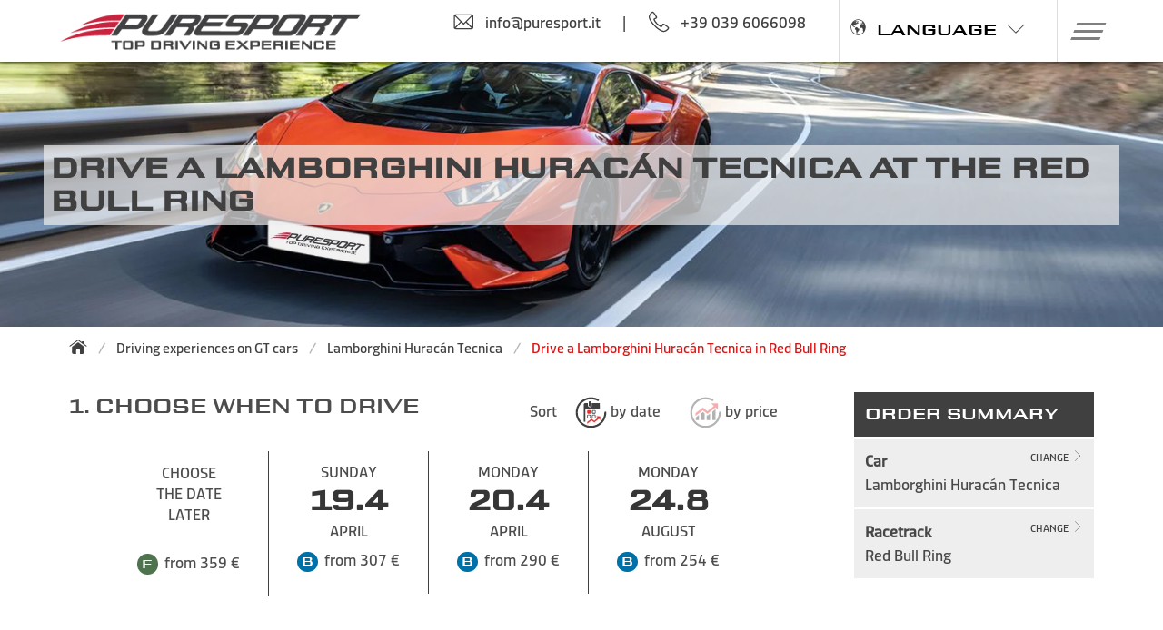

--- FILE ---
content_type: text/html; charset=utf-8
request_url: https://www.puresport.net/us/lamborghini-huracan-tecnica-experience-red-bull-ring
body_size: 35478
content:

<!DOCTYPE html>
<html lang="en-us" xmlns="http://www.w3.org/1999/xhtml">
<head>
    
    
    <title>Drive a Lamborghini Huracán Tecnica in Red Bull Ring</title><meta id = "Title_Meta1" name = "keywords" content =""></meta><meta id="Title_Meta2" name="description" content="Drive a Lamborghini Huracán Tecnica  on the world famous Red Bull Ring race track in Austria. Discover our unforgettable Lamborghini driving experiences today by getting in touch!"></meta><meta property = "og:url" content ="https://www.puresport.net/us/lamborghini-huracan-tecnica-experience-red-bull-ring" /><meta property="og:title" content="Drive a Lamborghini Huracán Tecnica in Red Bull Ring" /><meta property="og:description" content="Drive a Lamborghini Huracán Tecnica  on the world famous Red Bull Ring race track in Austria. Discover our unforgettable Lamborghini driving experiences today by getting in touch!" /><meta property="og:image" content="https://puresport.blob.core.windows.net/restyling/facebook-puresport-share-laht-v1.jpg" />
    <link rel="canonical" href="https://www.puresport.net/us/lamborghini-huracan-tecnica-experience-red-bull-ring" />
<link rel="alternate" href="https://www.puresport.net/us/lamborghini-huracan-tecnica-experience-red-bull-ring" hreflang="x-default" />
<link rel="alternate" href="https://www.puresport.it/guida-lamborghini-huracan-tecnica-red-bull-ring" hreflang="it-it" />
<link rel="alternate" href="https://www.puresport.uk/en/lamborghini-huracan-tecnica-experience-red-bull-ring" hreflang="en-gb" />
<link rel="alternate" href="https://www.puresport.de/de/lamborghini-huracan-tecnica-fahren-red-bull-ring" hreflang="de-de" />
<link rel="alternate" href="https://www.puresport.fr/fr/conduire-lamborghini-huracan-tecnica-red-bull-ring" hreflang="fr-fr" />
<link rel="alternate" href="https://www.puresport.ch/ch/lamborghini-huracan-tecnica-fahren-red-bull-ring" hreflang="de-ch" />
<link rel="alternate" href="https://www.puresport.ch/cf/conduire-lamborghini-huracan-tecnica-red-bull-ring" hreflang="fr-ch" />
<link rel="alternate" href="https://www.puresport.ch/ti/guida-lamborghini-huracan-tecnica-red-bull-ring" hreflang="it-ch" />
<link rel="alternate" href="https://www.puresport.at/at/lamborghini-huracan-tecnica-fahren-red-bull-ring" hreflang="de-at" />
<link rel="alternate" href="https://www.puresport.es/es/conducir-lamborghini-huracan-tecnica-red-bull-ring" hreflang="es-es" />
<link rel="alternate" href="https://www.puresport.com.pl/pl/lamborghini-huracan-tecnica-experience-red-bull-ring" hreflang="pl-pl" />
<link rel="alternate" href="https://www.puresport.be/nl/lamborghini-huracan-tecnica-rijden-red-bull-ring" hreflang="nl-be" />



    
     <script type="application/ld+json">
    {
      
      "@type": "Organization",
      "url": "https://www.puresport.it/",
      "logo": "https://puresport.blob.core.windows.net/restyling/logo-ps.png" 
    }
    </script>
    <meta http-equiv="Content-Type" content="text/html; charset=utf-8"/>
    <meta content="width=device-width, initial-scale=1.0" name="viewport" />
    <meta name="theme-color" content="#ffffff" >
    <!-- (((puresport.it.PuresportHelper.blackfriday)||(puresport.it.PuresportHelper.cybermonday))?(puresport.it.PuresportHelper.natale?"#00269d":"#000000"):"#ffffff")  -->
    <!-- meta tag for google site verification -->
    <meta name="google-site-verification" content="2XNQ74WLKvwXyUBLMPP-z0jRrsoSkSYj8eNxcrhUH-8" />

    
    <link rel="preconnect" href="https://puresport.blob.core.windows.net">

    <meta name="robots" content="index, follow" />
    <!----->    
    <link rel="shortcut icon" href="/favicon.png" />
    <link rel="apple-touch-icon" href="/img/apple-touch-icon.png" />
    <link rel="apple-touch-icon-precomposed" href="/img/apple-touch-icon.png" />
    <link href="/css2021/fonts/puresport/stylesheet.min.css?v=529" rel="stylesheet" />
    <link href="/css2021/fonts/puresport-complete/stylesheet.min.css?v=529" rel="stylesheet" />
    <link href="/css2021/fonts/dicsans/stylesheet.min.css?v=529" rel="stylesheet" />
    <link href="/css2021/fonts/rtra/stylesheet.min.css?v=529" rel="stylesheet" />
    <link href="/css2021/puresport-atf.min.css?v=529" rel="stylesheet" />
    <link href="/css2021/framework/framework.min.css?v=529" rel="stylesheet" />
    <link href="/css2021/puresport.min.css?v=529" rel="stylesheet" />
    
    
    
    
    <script data="iub" type="text/javascript">
        var _iub = _iub || [];
        _iub.csConfiguration = {
            "countryDetection": true, "enableFadp": true, "enableUspr": true,
             
            "perPurposeConsent": true, "purposes": "2,3,4,5", "rebuildIframe": false, "siteId": 941435, "whitelabel": false,
            "cookiePolicyId": 8253743, "lang": "en", "i18n": {
                "en": {
                    "banner": {
                        "title": "",
                        "dynamic": { "body": "<div id=\"iubenda-cs-title\">Cookie Policy</div><div id=\"iubenda-cs-paragraph\"><p class=\"iub-p\">We and selected third parties use cookies or similar technologies for technical purposes and, with your consent, for measurement and marketing (personalized ads) as specified in the <a href=\"/us/cookiePolicy?iub=1\" class=\"iubenda-cs-cookie-policy-lnk\" target=\"_blank\" rel=\"noopener\">cookie policy</a>. <br>Denying consent may make related features unavailable. You can freely give, deny, or withdraw your consent at any time.</p><br /><p class=\"iub-p\">You can consent to the use of these technologies by closing this information.</p></div>" }
                    }
                }
            }, "cookiePolicyUrl": "https://www.puresport.net/us/cookiePolicy?iub=1",
            "privacyPolicyUrl": "https://www.puresport.net/us/privacy",
            "privacyPolicyNoticeAtCollectionUrl": "https://www.puresport.net/us/privacy",
            "banner": {
                "acceptButtonCaptionColor": "white", "acceptButtonColor": "#D51515", "acceptButtonDisplay": true,
                "backgroundColor": "#ffffff", "closeButtonRejects": true, "customizeButtonCaptionColor": "white",
                "customizeButtonColor": "#212121", "customizeButtonDisplay": true, "explicitWithdrawal": true,
                "listPurposes": true, "position": "float-bottom-left", "rejectButtonDisplay": true, "rejectButtonCaptionColor": "#c0c0c0",
                "rejectButtonColor": "#f0f0f0", "showPurposesToggles": true,
                "textColor": "#010101", "acceptButtonCaption": "OK, I accept",
                "customizeButtonCaption": "Read more and customize"
            }
        };
    </script>
    
    <script data="iub" type="text/javascript" src="//cdn.iubenda.com/cs/gpp/stub.js"></script>
    <script data="iub" type="text/javascript" src="//cdn.iubenda.com/cs/iubenda_cs.js" charset="UTF-8" async></script>
    



    
    <script data="iub" src="https://ajax.googleapis.com/ajax/libs/jquery/2.2.4/jquery.min.js"></script>
     
   
    <script src="/js2021/extra-fx.min.js?v=529" type="text/javascript"></script>

    
    <link rel="stylesheet" href="/css2021/slick/slick.min.css?v=529"/>
    <link rel="stylesheet" href="/css2021/slick/slick-theme.min.css"/>
    
    
    <script type="text/javascript" src="/js2021/slick.min.js?v=529"></script>
    <script type="text/javascript" src="/js2021/initialize-slick.min.js?v=529"></script>
    

    <script src="/js2021/puresport2021.min.js?v=529" type="text/javascript"></script>

    <!-- VANILLAFOCUS X IMMAGINI -->
    <link rel="stylesheet" type="text/css" href="/css2021/vanillafocus/vanillafocus.min.css"/>
    <script type="text/javascript" src="/js2021/vanillafocus.min.js"></script>
    

    
    
    
    <script src="/js2021/interm2021.min.js?v=529" type="text/javascript"></script>
    <script src="/js2021/auto2021.min.js" type="text/javascript"></script>

    <script type="text/javascript">

        var showWCheck = false;
        var wcheckatt = "";
        var showsummer = "Show prices valid all year";

        var morelaps = "<b>More</b> laps";
        var close = "Close it";
        var from = "FROM";
        var preselectedSKU = "";
        var preselectedPK = "";
        var preselectDATA = true;
        var tgeNumTickets = "You collected <b>%%NTKTS%% The Grand Experience 2 tickets</b>";

        var changecarUrl = "/us/event";

        var eurusd = "€";

        var idc = 40210;
        var idl = 0;

        var giro = "lap";
        var giri = "laps";
        var culture = "en-us";

        var lastupdatenow = new Date("2026-01-21 13:03:51");
        var timeelapsed = "Last update: %TIME% ago";
        var timeelapsedDay = "day";
        var timeelapsedH = "h";
        var PriceMode_oneLapMore = "If you choose only 1 lap you will not run the main straight, we recommend that you buy at least one more.";


        var packsTXT = {

            "first": {
            "default": '<li><div class="icona icona-check-first is-pulled-left is-size-6"></div><div class="checkPack"> It includes the number of laps chosen, technical briefing, recognition lap aboard the shuttle, liability insurance+full comprehensive insurance, open bar and much more: see complete list below.</div></li> <li><div class="icona icona-check-first is-pulled-left is-size-6"></div><div class="checkPack"> You ensure the best price, but you cannot modify the experience nor the date, and it isn’t refundable.</div></li> <li><div class="icona icona-check-first is-pulled-left is-size-6"></div><div class="checkPack">You can convert it into a non refundable Premium Package  up until 14 days before the event by paying the price difference.</div></li>'
        },
            "medium": {
            "voucher": '<li><div class="icona icona-check-medium is-pulled-left is-size-6"></div><div class="checkPack">It includes all Best Price services, plus</div></li><li><div class="icona icona-check-medium  is-pulled-left is-size-6"></div><div class="checkPack"><b>Open voucher allows you to later choose any date available on the circuit related to the selected packet, with no price difference.</b></div></li><li><div class="icona icona-check-medium is-pulled-left is-size-6"></div><div class="checkPack"> Before choosing a date, you can also convert it into any Puresport experience of the same price; it is not refundable.</div></li>',
            "default": '<li><div class="icona icona-check-medium is-pulled-left is-size-6"></div><div class="checkPack">It includes all Best Price services, plus</div></li> <li><div class="icona icona-check-medium is-pulled-left is-size-6"></div><div class="checkPack"> You can change the date of your event once, if there are 14 days left or more, by just paying, if needed, a price difference; it is not refundable.</div></li> <li><div class="icona icona-check-medium is-pulled-left is-size-6"></div><div class="checkPack">You can convert it into a non refundable Premium Packet up until 7 days before the event by paying the price difference.</div></li>'
        },
            "full": {
            "default": '<li><div class="icona icona-check-full is-pulled-left is-size-6"></div><div class="checkPack">It includes all Flexible services, plus</div></li> <li><div class="icona icona-check-full is-pulled-left is-size-6"></div><div class="checkPack">The voucher is <b>valid 36 months and it is refundable</b> within 2 days of the selected event, up to 1 year from the purchase date (except 15% for administrative expenses).</div></li> <li><div class="icona icona-check-full is-pulled-left is-size-6"></div><div class="checkPack">You can make unlimited date changes within 2 days of the selected event and choose your convocation time among the slots presented.  </div></li> <li><div class="icona icona-check-full is-pulled-left is-size-6"></div><div class="checkPack">The camera car video of your experience is included in the price. </div></li>'
        }
        };
    </script>



    
                   <script data="iub" async class="_iub_cs_activate-inline" data-iub-purposes="4" src="https://www.googletagmanager.com/gtag/js?id=G-5CW3C20978"></script>
                    <script data="iub" class="_iub_cs_activate-inline" data-iub-purposes="4">
                        window.dataLayer = window.dataLayer || []; function gtag() { dataLayer.push(arguments); }

                        gtag('consent', 'default', {
                            'ad_storage': 'denied',
                            'ad_user_data': 'denied',
                            'ad_personalization': 'denied',
                            'analytics_storage': 'denied',
                            'functionality_storage': 'denied',
                            'personalization_storage': 'denied',
                            'security_storage': 'denied',
                            'wait_for_update': 1000
                        });


                        gtag('js', new Date()); 
                        gtag('config', 'G-5CW3C20978');
                        gtag('config', 'AW-1067053599');
                    </script>
                
    

    
    
    <!-- Global site tag (gtag.js) - AdWords: 1067053599 -->
    


    <script async="async" data="iub" class="_iub_cs_activate-inline" data-iub-purposes="4">gtag('js', new Date());gtag('config', 'AW-1067053599');</script>
    
    
    <script type="text/javascript" data="iub" class="_iub_cs_activate"  data-iub-purposes="4"> gtag('event', 'page_view', { dynx_pagetype: 'product', dynx_itemid:4021001, ecomm_prodid:4021001, dynx_totalvalue:359 }); </script>
    <script type="text/javascript" data="iub" class="_iub_cs_activate"  data-iub-purposes="4"> gtag('event', 'view_item', { "items": [{ "item_id": "4021001", "item_name": "Lamborghini Huracán Tecnica - Red Bull Ring", "price": "359" }] }); </script>


    
    
    <script async="async" data="iub" class="_iub_cs_activate-inline" data-iub-purposes="5">(function (w, d, t, r, u) {var f, n, i; w[u] = w[u] || [], f = function () { var o = { ti: "355043719", enableAutoSpaTracking: true }; o.q = w[u], w[u] = new UET(o), w[u].push("pageLoad") }, n = d.createElement(t), n.src = r, n.async = 1, n.onload = n.onreadystatechange = function () {
                var s = this.readyState; s && s !== "loaded" && s !== "complete" || (f(), n.onload = n.onreadystatechange = null)
        }, i = d.getElementsByTagName(t)[0], i.parentNode.insertBefore(n, i)
        })(window, document, "script", "//bat.bing.com/bat.js", "uetq");
        window.uetq.push("consent", "default", { ad_storage: "denied", });
    </script>
    


    
    
    
    <script type="text/plain" data="iub" class="_iub_cs_activate-inline"  data-iub-purposes="4">
        _linkedin_partner_id = "1916417";
        window._linkedin_data_partner_ids = window._linkedin_data_partner_ids || [];
        window._linkedin_data_partner_ids.push(_linkedin_partner_id);
    </script>
    <script type="text/plain" data="iub" class="_iub_cs_activate-inline"  data-iub-purposes="4">
             (function () {
                 var s = document.getElementsByTagName("script")[0];
                 var b = document.createElement("script");
                 b.type = "text/javascript"; b.async = true;
                 b.src = "https://snap.licdn.com/li.lms-analytics/insight.min.js";
                 s.parentNode.insertBefore(b, s);
             })();
    </script>
    <noscript>
    <img height="1" width="1" style="display:none;" alt=""src="https://px.ads.linkedin.com/collect/?pid=1916417&fmt=gif"/>
    </noscript>
    
	<script type="text/plain" data="iub" class="_iub_cs_activate-inline" data-iub-purposes="4">
        !function (w, d, t) {
            w.TiktokAnalyticsObject = t; var ttq = w[t] = w[t] || []; ttq.methods = ["page", "track", "identify", "instances", "debug", "on", "off", "once", "ready", "alias", "group", "enableCookie", "disableCookie"], ttq.setAndDefer = function (t, e) { t[e] = function () { t.push([e].concat(Array.prototype.slice.call(arguments, 0))) } }; for (var i = 0; i < ttq.methods.length; i++)ttq.setAndDefer(ttq, ttq.methods[i]); ttq.instance = function (t) { for (var e = ttq._i[t] || [], n = 0; n < ttq.methods.length; n++)ttq.setAndDefer(e, ttq.methods[n]); return e }, ttq.load = function (e, n) { var i = "https://analytics.tiktok.com/i18n/pixel/events.js"; ttq._i = ttq._i || {}, ttq._i[e] = [], ttq._i[e]._u = i, ttq._t = ttq._t || {}, ttq._t[e] = +new Date, ttq._o = ttq._o || {}, ttq._o[e] = n || {}; var o = document.createElement("script"); o.type = "text/javascript", o.async = !0, o.src = i + "?sdkid=" + e + "&lib=" + t; var a = document.getElementsByTagName("script")[0]; a.parentNode.insertBefore(o, a) };

            ttq.load('C694GHGQCDCUAMIVLVSG');
            ttq.page();
            ttq.track('ViewContent');
        }(window, document, 'ttq');
    </script>
    
    



    
    
    <script data="iub" class="_iub_cs_activate-inline" data-iub-purposes="2" defer src="https://connect.facebook.net/en_US/sdk.js"></script>
    <script data="iub" class="_iub_cs_activate-inline" data-iub-purposes="2" src="/js2021/fbl.min.js" type="text/javascript"></script>
    


    

    <!-- TrustBox script -->
    
    <script data="iub" class="_iub_cs_activate-inline" data-iub-purposes="3" type="text/javascript" defer src="//widget.trustpilot.com/bootstrap/v5/tp.widget.bootstrap.min.js"></script>
    

    <!-- End TrustBox script -->

    
    
    

    <script type="text/javascript">
        var greturnurl = "https://www.puresport.net/signin-google";
        var pwr = "/us/password-recovery";
        var copiato = "copied to clipboard";
        var mobile = false;

        
        $(document).ready(function () {

        


            
            $("#lz_overlay_chat").click(function () {
                _gaq.push(['_trackEvent', 'livechat', 'apertura']);
            });


            
        });


        


    </script>



    


    <link rel="stylesheet" href="https://unpkg.com/simplebar@5.3.3/dist/simplebar.min.css"/>
    <script src="https://unpkg.com/simplebar@5.3.3/dist/simplebar.min.js"></script>

   

            
    <noscript>
      <style>
            .simplebar-content-wrapper { overflow: auto; }
      </style>
    </noscript>

    <script data="iub" class="_iub_cs_activate-inline" data-iub-purposes="1" type="text/javascript">
        var txtSlide0 = "Choose. Drive or gift to someone. Win.";
        var txt2Slide0 = "#Puresport #TheGrandExperience";
        var txt3Slide0 = "Buy or make a gift and participate to the contest";
        var txt4Slide0 = "Win a luxury travel with a private Jet";
        var txt5Slide0 = "Win a Porsche 718 Boxster";
        var urlSlide0 = "/us/contest";

        var txtSlideE0 = "every 100€ virtual ticket for the contest draws: buy now";
        var urlSlideE0 = "/us/buy-the-grand-experience";

        var txtSlide1 = "Winter tour Monza special -40%";
        var urlSlide1 = "/us/winter";

        var txtSlide2 = "Choose one of our top race tracks";
        var urlSlide2 = "/us/race-track-days-calendar";

        var txtSlide3 = "Choose one of our supercar";
        var urlSlide3 = "/us/gt-supercar-driving-experience";

        var txtSlide4 = "DRIVE A SINGLE-SEATER: Formula 3 and Formula 1";
        var urlSlide4 = "/us/incentive-events-single-seater";

        var txtSlide5 = "Give an emotion! Buy a gift card";
        var urlSlide5 = "/us/gift-vouchers-gift-card";

        var txtSlide6IncL = "Incentive and corporate: events with an extra gear";
        var txtSlide6IncT = "Exclusive motor locations";
        var txtSlide6IncF = "Dining and entertainment";
        var txtSlide6IncD = "Emotions behind the wheel";
        var urlSlide6Inc = "/us/incentive";

        var txtSlide7T = "Spring Tour: drive on the track";
        var txtSlide7L = "/us/winter";

        var txtSlide8T = "Take part in the <b>first TV racing talent</b> on single-seaters";
        var txtSlide8L = "https://www.roadtorace.it/";
        var txtSlide8B = "Register now!";
        var btnScopri = "Details";
    </script>
    

    
</head>
<body class="autoCircuito">
    
	
    <form method="post" action="./lamborghini-huracan-tecnica-experience-red-bull-ring?id=4021001" id="form1">
<div class="aspNetHidden">
<input type="hidden" name="__EVENTTARGET" id="__EVENTTARGET" value="" />
<input type="hidden" name="__EVENTARGUMENT" id="__EVENTARGUMENT" value="" />
<input type="hidden" name="__VIEWSTATE" id="__VIEWSTATE" value="/wEPDwUKMTU4NjE4ODI0OQ9kFgJmD2QWAmYPZBYCAgYPZBYKAgMPZBYCAgEPZBYCZg8WAh4LXyFJdGVtQ291bnQCDBYYZg9kFhJmDxYCHwAC/////[base64]/////[base64]/////[base64]////[base64]/////[base64]/////[base64]/////[base64]/////[base64]/////[base64]/////[base64]/////[base64]/////[base64]/////[base64]/////[base64]/////[base64]/////[base64]////[base64]/////[base64]/////[base64]////[base64]/////[base64]/////[base64]////[base64]/////[base64]////[base64]/////[base64]/////[base64]/////[base64]/////[base64]/////[base64]/////[base64]////[base64]/[base64]/[base64]/[base64]/[base64]" />
</div>

<script type="text/javascript">
//<![CDATA[
var theForm = document.forms['form1'];
if (!theForm) {
    theForm = document.form1;
}
function __doPostBack(eventTarget, eventArgument) {
    if (!theForm.onsubmit || (theForm.onsubmit() != false)) {
        theForm.__EVENTTARGET.value = eventTarget;
        theForm.__EVENTARGUMENT.value = eventArgument;
        theForm.submit();
    }
}
//]]>
</script>


<div class="aspNetHidden">

	<input type="hidden" name="__VIEWSTATEGENERATOR" id="__VIEWSTATEGENERATOR" value="D6DC489E" />
	<input type="hidden" name="__EVENTVALIDATION" id="__EVENTVALIDATION" value="/wEdAAkVUPVw2mZnyVdZ5UZKSXfqGRusqfMDbaLpnFvm4qy42c+omHGaBxoMt2eUfXFdrPDRr6g7ZemPRDdZq4GTPDeW8/vJC1EWMzsXAlPkqTAhJWpoqTRFaEhz29gh0BpFDbpwNJ7pe0jU+JL3odnSTvDe1Ccz/Q6bjsQJg6zHo5mH9AhTOJSIiG4e2XCrN/VW+WWp26Rf8htqimPiKZ84ZeRlHpmsJM5tY/AYZJBmBt7kKA==" />
</div>
            
        <section class="hero is-halfheight  LAHT RBE">
           
            
            
            <div class="hero-head">
                <nav id="" class="navbar is-fixed-top    " role="navigation" aria-label="main navigation">
                    <div class="container">
                        <div class="navbar-brand">
                            <a class="logolink navbar-item" href="/us/" >
                                <img id="logo_ps" src="https://puresport.blob.core.windows.net/restyling/logo-ps.png" alt="Puresport Racing School"/>
                                
                            </a>
                        </div>
                        <div class="navbar-menu mr-3">
                            <div class="navbar-end">
                                
                                        <div class="columns topContatti">
                                            <div class="column"><a onclick="gtag('event','select_content',{'event_label':'contact','event_category':'Mail-To','event_action':'info@puresport.it'});" href="mailto:info@puresport.it"><p class="is-flex"><span class="icona icona-email is-size-4 mr-3"></span>info@puresport.it</p></a></div>
                                            <div class="column divider">|</div>
                                            <div class="column is-two-thirds mr-3"><a onClick="gtag('event','select_content',{'event_label':'puresport.it','event_category':'Click to Call','event_action':'+39 039 6066098'});" href="tel:+39 039 6066098"><p class="is-flex"><span class="icona icona-phone is-size-4 mr-3"></span><span class="mr-3">+39 039 6066098</span> </p></a></div>
                                        </div>
                                    
                                        <div class="navbar-item lingue">
		                                    <div class="center item"><p class="is-flex mr-3 pointer PS-font"><span class="icona-earth mr-3 is-size-6"></span>LANGUAGE<span class="icona icona-arrow-down is-size-6 ml-3"></span></p>
                                                <div class="navbar-item has-dropdown">
                                                    


    <div class="wrapAbs menuopenbt navbar-dropdown ">
        <div class="mod-languages mobMenu">
            <ul>
                <li>
                    <div class="langMain">

                        <p class="PS-font is-size-6">
                            ENGLISH </p>
                    </div>
                    <div class="lingueOpen">
                        <a href="https://www.puresport.net/us/">US & Canada</a>
                        <a href="https://www.puresport.uk/en/">UK</a>
                        
                    </div>
                </li>
                <li>
                    <div class="langMain">
                        <p class="PS-font is-size-6">
                            ITALIANO </p>
                    </div>
                    <div class="lingueOpen">
                        <a href="https://www.puresport.it/">Italia</a>
                        <a href="https://www.puresport.ch/ti/">Svizzera</a>
                    </div>
                </li>
                <li>
                    <div class="langMain">
                        <p class="PS-font is-size-6">
                            DEUTSCH </p>
                    </div>
                    <div class="lingueOpen">
                        <a href="https://www.puresport.de/de/">Deutschland</a>
                        <a href="https://www.puresport.at/at/">Österreich</a>
                        <a href="https://www.puresport.ch/ch/">Schweiz</a>
                    </div>
                </li>
      <li>
                    <div class="langMain">
                        <p class="PS-font is-size-6">NEDERLANDS</p>
                    </div>
                    <div class="lingueOpen">
                        <a href="https://www.puresport.be/nl/">Belgium</a>
                    </div>
                </li> 
                <li>
                    <div class="langMain">
                        <p class="PS-font is-size-6">
                            FRANÇAIS </p>
                    </div>
                    <div class="lingueOpen">
                        <a href="https://www.puresport.fr/fr/">France</a>
                        <a href="https://www.puresport.ch/cf/">Suisse</a>
                    </div>
                </li>
                <li>
                    <div class="langMain">
                        <p class="PS-font is-size-6">ESPAÑOL </p>
                    </div>
                    <div class="lingueOpen">
                        <a href="https://www.puresport.es/es/">España</a>
                    </div>
                </li>
       <li>
                    <div class="langMain">
                        <p class="PS-font is-size-6">POLSKI</p>
                    </div>
                    <div class="lingueOpen">
                        <a href="https://www.puresport.com.pl/pl/">Polska</a>
                    </div>
                </li>
            </ul>
        </div>
    </div>
    <div class="clearfloat"></div>

		                                        </div>
		                                    </div>
                                        </div>
                                                  
                            </div>
                        </div>
                       

                        <div  class="navbar-item has-dropdown">

                            <a role="button" class="navbar-burger" aria-label="menu" aria-expanded="false">
                            <span aria-hidden="true"></span>
                            <span aria-hidden="true"></span>
                            <span aria-hidden="true"></span>
                            </a>
                        </div>
                    </div>
                      
                    <div class="menuOpen">
                        <div data-simplebar class="simplewrap">
                            <div class="wrap " > 
                                
                                <div class="columns menu-hover mb-0">
                                    <div class="column has-text-centered"><a href="/us/gift-vouchers-gift-card"><h2 class="reg"><span class="icona-baffo-red is-size-6 mr-1"></span>Gift ideas</h2></a></div>
                                    
                                        
                                        
                                        <div class="column has-text-centered"><a href="/us/incentive"><h2 class="inc"><span class="icona-baffo-blue is-size-6 mr-1"></span>Corporate events</h2></a></div>
                                        <div class="column has-text-centered"><a href="/us/vip-program"><h2 class="vip"><span class="icona-baffo-gold is-size-6 mr-1"></span>Vip events</h2></a></div>
                                        <div class="column has-text-centered"><a href="/us/contact-puresport"><h2 class="cont"><span class="icona-baffo-red is-size-6 mr-1"></span>Contacts</h2></a></div>
                                        <div class="column is-1">
                                            
                                            <a href="/us/login" aria-label="Login">
                                                <div class="is-flex is-pulled-right mr-3 pointer"><span class="icona icona-login is-size-6 mr-3" aria-label="Login"></span></div>
                                            </a>
                                        </div>
                                        <div class="column language is-1">
                                            <p class="is-flex PS-font pointer is-pulled-right"><span class="icona-earth mr-3 is-size-6 is-pulled-right"></span><span class="icona icona-arrow-down is-size-5 ml-3"></span></p>
  
                                            <div class="navbar-item has-dropdown">
                                                


    <div class="wrapAbs menuopenbt navbar-dropdown ">
        <div class="mod-languages mobMenu">
            <ul>
                <li>
                    <div class="langMain">

                        <p class="PS-font is-size-6">
                            ENGLISH </p>
                    </div>
                    <div class="lingueOpen">
                        <a href="https://www.puresport.net/us/">US & Canada</a>
                        <a href="https://www.puresport.uk/en/">UK</a>
                        
                    </div>
                </li>
                <li>
                    <div class="langMain">
                        <p class="PS-font is-size-6">
                            ITALIANO </p>
                    </div>
                    <div class="lingueOpen">
                        <a href="https://www.puresport.it/">Italia</a>
                        <a href="https://www.puresport.ch/ti/">Svizzera</a>
                    </div>
                </li>
                <li>
                    <div class="langMain">
                        <p class="PS-font is-size-6">
                            DEUTSCH </p>
                    </div>
                    <div class="lingueOpen">
                        <a href="https://www.puresport.de/de/">Deutschland</a>
                        <a href="https://www.puresport.at/at/">Österreich</a>
                        <a href="https://www.puresport.ch/ch/">Schweiz</a>
                    </div>
                </li>
      <li>
                    <div class="langMain">
                        <p class="PS-font is-size-6">NEDERLANDS</p>
                    </div>
                    <div class="lingueOpen">
                        <a href="https://www.puresport.be/nl/">Belgium</a>
                    </div>
                </li> 
                <li>
                    <div class="langMain">
                        <p class="PS-font is-size-6">
                            FRANÇAIS </p>
                    </div>
                    <div class="lingueOpen">
                        <a href="https://www.puresport.fr/fr/">France</a>
                        <a href="https://www.puresport.ch/cf/">Suisse</a>
                    </div>
                </li>
                <li>
                    <div class="langMain">
                        <p class="PS-font is-size-6">ESPAÑOL </p>
                    </div>
                    <div class="lingueOpen">
                        <a href="https://www.puresport.es/es/">España</a>
                    </div>
                </li>
       <li>
                    <div class="langMain">
                        <p class="PS-font is-size-6">POLSKI</p>
                    </div>
                    <div class="lingueOpen">
                        <a href="https://www.puresport.com.pl/pl/">Polska</a>
                    </div>
                </li>
            </ul>
        </div>
    </div>
    <div class="clearfloat"></div>

                                            </div>
                                        </div>
                                    
                                </div>
                                
                                
                                
                                <div class="columns is-half" >
                                    <div class="column is-one-third space-right">
                                       <div class="itemTitle">
                                           <a href="/us/race-track-days-calendar"> <h2 class="mt-3">Tracks and dates</h2></a>
                                        </div>
		                                <div id="ctrlContainerTrack" class="container jsTracks">
				                            
            <div class="column wrapEasyPS "><div class="columns is-multiline is-mobile is-gapless">
                    
                 <div class="column has-text-centered is-half third easyPS track   
                             "
                     data-name="Monza"
                     data-acro="mze"
                     data-value="100"
                     id2=""
                      data-prc=""
                     data-prc2="" 
                     data-prc3="">
                        <a href ='/us/monza-race-track' >
                             <h3 class="element">
                             
                             
                             <span class="button label memo is-gold etichettaNews">exclusive</span>
                             
                             
                                
                             <img class="image" src="https://puresport.blob.core.windows.net/restyling/cir-monza_small.webp" alt="Monza Track Driving Experience" />
                             <span class="is-uppercase name">Monza</span>

                             
                             <div><span class="is-uppercase nat"><small>Italy</small></span></div>
                             
                             
                             


                             </h3>
                        </a>
                 </div>
                 
            
            
                    
                 <div class="column has-text-centered is-half third easyPS track   
                             "
                     data-name="Mugello"
                     data-acro="mue"
                     data-value="150"
                     id2=""
                      data-prc=""
                     data-prc2="" 
                     data-prc3="">
                        <a href ='/us/mugello-race-track' >
                             <h3 class="element">
                             
                             
                             
                             <span class="button label memo is-gold etichettaNews">top</span>
                             
                                
                             <img class="image" src="https://puresport.blob.core.windows.net/restyling/cir-mugello_small.webp" alt="Mugello Track Driving Experience" />
                             <span class="is-uppercase name">Mugello</span>

                             
                             <div><span class="is-uppercase nat"><small>Italy</small></span></div>
                             
                             
                             


                             </h3>
                        </a>
                 </div>
                 
            
            
                    
                 <div class="column has-text-centered is-half third easyPS track   
                             "
                     data-name="Imola"
                     data-acro="ime"
                     data-value="110"
                     id2=""
                      data-prc=""
                     data-prc2="" 
                     data-prc3="">
                        <a href ='/us/imola-race-track' >
                             <h3 class="element">
                             
                             
                             
                             <span class="button label memo is-gold etichettaNews">top</span>
                             
                                
                             <img class="image" src="https://puresport.blob.core.windows.net/restyling/cir-imola_small.webp" alt="Autodromo Internazionale Enzo and Dino Ferrari in Imola Experience" />
                             <span class="is-uppercase name">Imola</span>

                             
                             <div><span class="is-uppercase nat"><small>Italy</small></span></div>
                             
                             
                             


                             </h3>
                        </a>
                 </div>
                 </div></div>
            
            <div class="column wrapEasyPS hide"><div class="columns is-multiline is-mobile is-gapless">
                    
                 <div class="column has-text-centered is-half third easyPS track   
                             "
                     data-name="Cremona"
                     data-acro="cre"
                     data-value="190"
                     id2=""
                      data-prc=""
                     data-prc2="" 
                     data-prc3="">
                        <a href ='/us/cremona-race-track' >
                             <h3 class="element">
                             
                             
                             <span class="button label memo is-gold etichettaNews">exclusive</span>
                             
                             
                                
                             <img class="image" src="https://puresport.blob.core.windows.net/restyling/cir-cremona_small.webp" alt="Cremona Track Experience" />
                             <span class="is-uppercase name">Cremona</span>

                             
                             <div><span class="is-uppercase nat"><small>Italy</small></span></div>
                             
                             
                             


                             </h3>
                        </a>
                 </div>
                 
            
            
                    
                 <div class="column has-text-centered is-half third easyPS track   
                             "
                     data-name="Vallelunga"
                     data-acro="vle"
                     data-value="180"
                     id2=""
                      data-prc=""
                     data-prc2="" 
                     data-prc3="">
                        <a href ='/us/vallelunga-race-track' >
                             <h3 class="element">
                             
                             
                             
                             
                             
                                
                             <img class="image" src="https://puresport.blob.core.windows.net/restyling/cir-vallelunga_small.webp" alt="Vallelunga Track Experience Days" />
                             <span class="is-uppercase name">Vallelunga</span>

                             
                             <div><span class="is-uppercase nat"><small>Italy</small></span></div>
                             
                             
                             


                             </h3>
                        </a>
                 </div>
                 
            
            
                    
                 <div class="column has-text-centered is-half third easyPS track   
                             "
                     data-name="Vairano"
                     data-acro="vai"
                     data-value="140"
                     id2=""
                      data-prc=""
                     data-prc2="" 
                     data-prc3="">
                        <a href ='/us/vairano-race-track' >
                             <h3 class="element">
                             
                             
                             
                             
                             
                                
                             <img class="image" src="https://puresport.blob.core.windows.net/restyling/cir-vairano_small.webp" alt="Vairano Race Track Experience Days" />
                             <span class="is-uppercase name">Vairano</span>

                             
                             <div><span class="is-uppercase nat"><small>Italy</small></span></div>
                             
                             
                             


                             </h3>
                        </a>
                 </div>
                 </div></div>
            
            <div class="column wrapEasyPS hide"><div class="columns is-multiline is-mobile is-gapless">
                    
                 <div class="column has-text-centered is-half third easyPS track   
                             "
                     data-name="Tazio Nuvolari"
                     data-acro="tze"
                     data-value="640"
                     id2=""
                      data-prc=""
                     data-prc2="" 
                     data-prc3="">
                        <a href ='/us/tazio-nuvolari-race-track' >
                             <h3 class="element">
                             
                             
                             
                             
                             
                                
                             <img class="image" src="https://puresport.blob.core.windows.net/restyling/cir-tazionuvolari_small.webp" alt="Tazio Nuvolari Track Experience" />
                             <span class="is-uppercase name">Tazio Nuvolari</span>

                             
                             <div><span class="is-uppercase nat"><small>Italy</small></span></div>
                             
                             
                             


                             </h3>
                        </a>
                 </div>
                 
            
            
                    
                 <div class="column has-text-centered is-half third easyPS track   
                             "
                     data-name="Magione"
                     data-acro="mge"
                     data-value="680"
                     id2=""
                      data-prc=""
                     data-prc2="" 
                     data-prc3="">
                        <a href ='/us/magione-race-track' >
                             <h3 class="element">
                             
                             
                             
                             
                             
                                
                             <img class="image" src="https://puresport.blob.core.windows.net/restyling/cir-magione_small.webp" alt="Magione Track Driving Experience" />
                             <span class="is-uppercase name">Magione</span>

                             
                             <div><span class="is-uppercase nat"><small>Italy</small></span></div>
                             
                             
                             


                             </h3>
                        </a>
                 </div>
                 
            
            
                    
                 <div class="column has-text-centered is-half third easyPS track   
                             "
                     data-name="Red Bull Ring"
                     data-acro="rbe"
                     data-value="102"
                     id2=""
                      data-prc=""
                     data-prc2="" 
                     data-prc3="">
                        <a href ='/us/red-bull-ring-race-track' >
                             <h3 class="element">
                             
                             
                             
                             <span class="button label memo is-gold etichettaNews">top</span>
                             
                                
                             <img class="image" src="https://puresport.blob.core.windows.net/restyling/cir-redbullring_small.webp" alt="Red Bull Ring Track Experience" />
                             <span class="is-uppercase name">Red Bull Ring</span>

                             
                             <div><span class="is-uppercase nat"><small>Austria</small></span></div>
                             
                             
                             


                             </h3>
                        </a>
                 </div>
                 </div></div>
            
            <div class="column wrapEasyPS hide"><div class="columns is-multiline is-mobile is-gapless">
                    
                 <div class="column has-text-centered is-half third easyPS track   
                             "
                     data-name="Hockenheimring"
                     data-acro="hoe"
                     data-value="166"
                     id2=""
                      data-prc=""
                     data-prc2="" 
                     data-prc3="">
                        <a href ='/us/hockenheimring-race-track' >
                             <h3 class="element">
                             
                             
                             
                             <span class="button label memo is-gold etichettaNews">top</span>
                             
                                
                             <img class="image" src="https://puresport.blob.core.windows.net/restyling/cir-hockenheimring_small.webp" alt="Hockenheimring Track Experience " />
                             <span class="is-uppercase name">Hockenheimring</span>

                             
                             <div><span class="is-uppercase nat"><small>Germany</small></span></div>
                             
                             
                             


                             </h3>
                        </a>
                 </div>
                 
            
            
                    
                 <div class="column has-text-centered is-half third easyPS track   
                             "
                     data-name="Spa-Francorchamps"
                     data-acro="spa"
                     data-value="188"
                     id2=""
                      data-prc=""
                     data-prc2="" 
                     data-prc3="">
                        <a href ='/us/spa-francorchamps-race-track' >
                             <h3 class="element">
                             
                             
                             
                             <span class="button label memo is-gold etichettaNews">top</span>
                             
                                
                             <img class="image" src="https://puresport.blob.core.windows.net/restyling/cir-spafrancorchamps_small.webp" alt="Spa-Francorchamps Track Experience" />
                             <span class="is-uppercase name">Spa-Francorchamps</span>

                             
                             <div><span class="is-uppercase nat"><small>Belgium</small></span></div>
                             
                             
                             


                             </h3>
                        </a>
                 </div>
                 
            
            
                    
                 <div class="column has-text-centered is-half third easyPS track   
                             "
                     data-name="Zolder"
                     data-acro="zol"
                     data-value="178"
                     id2=""
                      data-prc=""
                     data-prc2="" 
                     data-prc3="">
                        <a href ='/us/zolder-race-track' >
                             <h3 class="element">
                             
                             
                             
                             
                             
                                
                             <img class="image" src="https://puresport.blob.core.windows.net/restyling/cir-zolder_small.webp" alt="Zolder Track Driving Experience" />
                             <span class="is-uppercase name">Zolder</span>

                             
                             <div><span class="is-uppercase nat"><small>Belgium</small></span></div>
                             
                             
                             


                             </h3>
                        </a>
                 </div>
                 </div></div>
            






			                            </div>
                                    </div>
                                    <div class="column is-one-third space-right">
                                       <div class="itemTitle">
                                           <a href="/us/all-cars"> <h2 class="mt-3">All GT cars</h2></a>
                                        </div>
		                                <div id="ctrlContainerGt" class="container jsGT">
				                            
            <div class="column wrapEasyPS "><div class="columns is-multiline is-mobile is-gapless">
                    
                 <div class="column has-text-centered is-half third easyPS car   
                             "
                     data-name="Ferrari 296 GTB"
                     data-acro="f296"
                     data-value="9"
                     id2=""
                      data-prc=""
                     data-prc2="" 
                     data-prc3="">
                        <a href ='/us/ferrari-296-gtb-driving-experience' >
                             <h3 class="element">
                             
                             
                             
                             <span class="button label memo is-gold etichettaNews">top</span>
                             
                                
                             <img class="image" src="https://puresport.blob.core.windows.net/restyling/car-F296_small.webp" alt="Ferrari 296 GTB with Puresport" />
                             <span class="is-uppercase name">Ferrari<br>296 GTB</span>

                             
                             <div><span class="is-uppercase nat"><small></small></span></div>
                             
                             
                             


                             </h3>
                        </a>
                 </div>
                 
            
            
                    
                 <div class="column has-text-centered is-half third easyPS car   
                             "
                     data-name="Lamborghini Huracán Tecnica"
                     data-acro="laht"
                     data-value="10"
                     id2=""
                      data-prc=""
                     data-prc2="" 
                     data-prc3="">
                        <a href ='/us/lamborghini-huracan-tecnica-driving-experience' >
                             <h3 class="element">
                             
                             
                             
                             <span class="button label memo is-gold etichettaNews">top</span>
                             
                                
                             <img class="image" src="https://puresport.blob.core.windows.net/restyling/car-LAHT_small.webp" alt="Lamborghini Huracán Tecnica Driving Experience" />
                             <span class="is-uppercase name">Lamborghini<br>Huracán Tecnica</span>

                             
                             <div><span class="is-uppercase nat"><small></small></span></div>
                             
                             
                             


                             </h3>
                        </a>
                 </div>
                 
            
            
                    
                 <div class="column has-text-centered is-half third easyPS car   
                             "
                     data-name="Porsche 992 GT3"
                     data-acro="p992"
                     data-value="12"
                     id2=""
                      data-prc=""
                     data-prc2="" 
                     data-prc3="">
                        <a href ='/us/porsche-992-gt3-driving-experience' >
                             <h3 class="element">
                             
                             
                             
                             <span class="button label memo is-gold etichettaNews">top</span>
                             
                                
                             <img class="image" src="https://puresport.blob.core.windows.net/restyling/car-P992_small.webp" alt="Porsche 992 GT3 Driving Experience" />
                             <span class="is-uppercase name">Porsche<br>992 GT3</span>

                             
                             <div><span class="is-uppercase nat"><small></small></span></div>
                             
                             
                             


                             </h3>
                        </a>
                 </div>
                 </div></div>
            
            <div class="column wrapEasyPS hide"><div class="columns is-multiline is-mobile is-gapless">
                    
                 <div class="column has-text-centered is-half third easyPS car   
                             "
                     data-name="Mercedes AMG GT-R Pro"
                     data-acro="mrgt"
                     data-value="8"
                     id2=""
                      data-prc=""
                     data-prc2="" 
                     data-prc3="">
                        <a href ='/us/mercedes-amg-gt-r-pro-driving-experience' >
                             <h3 class="element">
                             
                             
                             
                             <span class="button label memo is-gold etichettaNews">top</span>
                             
                                
                             <img class="image" src="https://puresport.blob.core.windows.net/restyling/car-MRGT_small.webp" alt="Mercedes AMG GT R PRO Driving Experience" />
                             <span class="is-uppercase name">Mercedes<br>AMG GT-R Pro</span>

                             
                             <div><span class="is-uppercase nat"><small></small></span></div>
                             
                             
                             


                             </h3>
                        </a>
                 </div>
                 
            
            
                    
                 <div class="column has-text-centered is-half third easyPS car   
                             "
                     data-name="Ferrari F8 Tributo"
                     data-acro="ff8t"
                     data-value="6"
                     id2=""
                      data-prc=""
                     data-prc2="" 
                     data-prc3="">
                        <a href ='/us/ferrari-f8-tributo-driving-experience' >
                             <h3 class="element">
                             
                             
                             
                             <span class="button label memo is-gold etichettaNews">top</span>
                             
                                
                             <img class="image" src="https://puresport.blob.core.windows.net/restyling/car-FF8T_small.webp" alt="Driving a Ferrari F8 Tributo, over 700 HP: come and try a Ferrari on the track" />
                             <span class="is-uppercase name">Ferrari<br>F8 Tributo</span>

                             
                             <div><span class="is-uppercase nat"><small></small></span></div>
                             
                             
                             


                             </h3>
                        </a>
                 </div>
                 
            
            
                    
                 <div class="column has-text-centered is-half third easyPS car   
                             "
                     data-name="Lamborghini Huracán EVO"
                     data-acro="lahe"
                     data-value="7"
                     id2=""
                      data-prc=""
                     data-prc2="" 
                     data-prc3="">
                        <a href ='/us/lamborghini-huracan-evo-driving-experience' >
                             <h3 class="element">
                             
                             
                             
                             
                             
                                
                             <img class="image" src="https://puresport.blob.core.windows.net/restyling/car-LAHE_small.webp" alt="Lamborghini Huracán Evo Driving Experience" />
                             <span class="is-uppercase name">Lamborghini<br>Huracán EVO</span>

                             
                             <div><span class="is-uppercase nat"><small></small></span></div>
                             
                             
                             


                             </h3>
                        </a>
                 </div>
                 </div></div>
            
            <div class="column wrapEasyPS hide"><div class="columns is-multiline is-mobile is-gapless">
                    
                 <div class="column has-text-centered is-half third easyPS car   
                             "
                     data-name="Ferrari 488 GTB"
                     data-acro="f488"
                     data-value="3"
                     id2=""
                      data-prc=""
                     data-prc2="" 
                     data-prc3="">
                        <a href ='/us/ferrari-488-gtb-driving-experience' >
                             <h3 class="element">
                             
                             
                             
                             
                             
                                
                             <img class="image" src="https://puresport.blob.core.windows.net/restyling/car-F488_small.webp" alt="Driving a Ferrari 488 GTB: come and try a Ferrari on the track" />
                             <span class="is-uppercase name">Ferrari<br>488 GTB</span>

                             
                             <div><span class="is-uppercase nat"><small></small></span></div>
                             
                             
                             


                             </h3>
                        </a>
                 </div>
                 
            
            
                    
                 <div class="column has-text-centered is-half third easyPS car   
                             "
                     data-name="Lamborghini Huracán"
                     data-acro="lahu"
                     data-value="4"
                     id2=""
                      data-prc=""
                     data-prc2="" 
                     data-prc3="">
                        <a href ='/us/lamborghini-huracan-driving-experience' >
                             <h3 class="element">
                             
                             
                             
                             
                             
                                
                             <img class="image" src="https://puresport.blob.core.windows.net/restyling/car-LAHU_small.webp" alt="DRIVE A LAMBORGHINI HURACÁN: COME AND TRY A CYCLONE OF EMOTIONS ON THE TRACK" />
                             <span class="is-uppercase name">Lamborghini<br>Huracán</span>

                             
                             <div><span class="is-uppercase nat"><small></small></span></div>
                             
                             
                             


                             </h3>
                        </a>
                 </div>
                 
            
            
                    
                 <div class="column has-text-centered is-half third easyPS car   
                             "
                     data-name="Porsche 911 GT3"
                     data-acro="p911"
                     data-value="5"
                     id2=""
                      data-prc=""
                     data-prc2="" 
                     data-prc3="">
                        <a href ='/us/porsche-911-gt3-driving-experience' >
                             <h3 class="element">
                             
                             
                             
                             
                             
                                
                             <img class="image" src="https://puresport.blob.core.windows.net/restyling/car-P911_small.webp" alt="Drive a Porsche 911 GT3: come to drive a Porsche on the racetrack" />
                             <span class="is-uppercase name">Porsche<br>911 GT3</span>

                             
                             <div><span class="is-uppercase nat"><small></small></span></div>
                             
                             
                             


                             </h3>
                        </a>
                 </div>
                 </div></div>
            
            <div class="column wrapEasyPS hide"><div class="columns is-multiline is-mobile is-gapless">
                    
                 <div class="column has-text-centered is-half third easyPS car   
                             "
                     data-name="Porsche 718 Cayman GT4 RS"
                     data-acro="p94r"
                     data-value="13"
                     id2=""
                      data-prc=""
                     data-prc2="" 
                     data-prc3="">
                        <a href ='/us/porsche-718-cayman-gt4-rs-driving-experience' >
                             <h3 class="element">
                             
                             <span class="button label memo is-primary etichettaNews">New!</span>
                             
                             
                             
                                
                             <img class="image" src="https://puresport.blob.core.windows.net/restyling/car-P94R_small.webp" alt="Drive a Porsche 718 Cayman GT4 RS: come to drive a Porsche on the racetrack" />
                             <span class="is-uppercase name">Porsche 718<br>Cayman GT4 RS</span>

                             
                             <div><span class="is-uppercase nat"><small></small></span></div>
                             
                             
                             


                             </h3>
                        </a>
                 </div>
                 
            
            
                    
                 <div class="column has-text-centered is-half third easyPS car   
                             "
                     data-name="Ferrari 458 Italia"
                     data-acro="f458"
                     data-value="1"
                     id2=""
                      data-prc=""
                     data-prc2="" 
                     data-prc3="">
                        <a href ='/us/ferrari-458-italia-driving-experience' >
                             <h3 class="element">
                             
                             
                             
                             
                             
                                
                             <img class="image" src="https://puresport.blob.core.windows.net/restyling/car-F458_small.webp" alt="Ferrari 458 Track Days with Puresport" />
                             <span class="is-uppercase name">Ferrari<br>458 Italia</span>

                             
                             <div><span class="is-uppercase nat"><small></small></span></div>
                             
                             
                             


                             </h3>
                        </a>
                 </div>
                 
            
            
                    
                 <div class="column has-text-centered is-half third easyPS car   
                             "
                     data-name="Porsche 718 Cayman GT4"
                     data-acro="p718"
                     data-value="11"
                     id2=""
                      data-prc=""
                     data-prc2="" 
                     data-prc3="">
                        <a href ='/us/porsche-718-cayman-gt4-driving-experience' >
                             <h3 class="element">
                             
                             
                             
                             
                             
                                
                             <img class="image" src="https://puresport.blob.core.windows.net/restyling/car-P718_small.webp" alt="Drive a Porsche 718 Cayman GT4: come to drive a Porsche on the racetrack" />
                             <span class="is-uppercase name">Porsche 718<br>Cayman GT4</span>

                             
                             <div><span class="is-uppercase nat"><small></small></span></div>
                             
                             
                             


                             </h3>
                        </a>
                 </div>
                 </div></div>
            






			                            </div>
                                    </div>
                                    <div class="column is-one-third space-right">
                                       <div class="itemTitle">
                                           <a href="/us/single-seaters"> <h2 class="mt-3">All single-seaters</h2></a>
                                        </div>
		                                <div id="ctrlContainerFor" class="container jsFOR">
				                            
            <div class="column wrapEasyPS "><div class="columns is-multiline is-mobile is-gapless">
                    
                 <div class="column has-text-centered is-half third easyPS car   
                             "
                     data-name="Formula 3"
                     data-acro="for3"
                     data-value="50"
                     id2=""
                      data-prc=""
                     data-prc2="" 
                     data-prc3="">
                        <a href ='/us/formula3-driving-experience' >
                             <h3 class="element">
                             
                             
                             
                             
                             
                                
                             <img class="image" src="https://puresport.blob.core.windows.net/restyling/car-FOR3_small.webp" alt="Formula 3 Driving Experience in Italy" />
                             <span class="is-uppercase name">Formula 3</span>

                             
                             <div><span class="is-uppercase nat"><small></small></span></div>
                             
                             
                             


                             </h3>
                        </a>
                 </div>
                 
            
            
                    
                 <div class="column has-text-centered is-half third easyPS car   
                             "
                     data-name="Formula 1"
                     data-acro="for1"
                     data-value="52"
                     id2=""
                      data-prc=""
                     data-prc2="" 
                     data-prc3="">
                        <a href ='/us/formula1-driving-experience' >
                             <h3 class="element">
                             
                             
                             
                             <span class="button label memo is-gold etichettaNews">top</span>
                             
                                
                             <img class="image" src="https://puresport.blob.core.windows.net/restyling/car-FOR1_small.webp" alt="Formula 1 Driving Experience in Italy" />
                             <span class="is-uppercase name">Formula 1</span>

                             
                             <div><span class="is-uppercase nat"><small></small></span></div>
                             
                             
                             


                             </h3>
                        </a>
                 </div>
                 </div></div>
            
            <div class="column wrapEasyPS hide"><div class="columns is-multiline is-mobile is-gapless">
                    
                 <div class="column has-text-centered is-half third easyPS car   
                             "
                     data-name="Formula 3 T318 Alfa Romeo"
                     data-acro="fort"
                     data-value="57"
                     id2=""
                      data-prc=""
                     data-prc2="" 
                     data-prc3="">
                        <a href ='/us/formula3-t318-alfa-romeo-driving-experience' >
                             <h3 class="element">
                             
                             <span class="button label memo is-primary etichettaNews">New!</span>
                             
                             
                             
                                
                             <img class="image" src="https://puresport.blob.core.windows.net/restyling/car-FORT_small.webp" alt="Formula 3 T318 Alfa Romeo Driving Experience" />
                             <span class="is-uppercase name">Formula 3<br>T318 Alfa Romeo</span>

                             
                             <div><span class="is-uppercase nat"><small></small></span></div>
                             
                             
                             


                             </h3>
                        </a>
                 </div>
                 
            
            
                    
                 <div class="column has-text-centered is-half third easyPS car   
                             "
                     data-name="Formula 3 F319 Mercedes"
                     data-acro="form"
                     data-value="56"
                     id2=""
                      data-prc=""
                     data-prc2="" 
                     data-prc3="">
                        <a href ='/us/formula-f319-dallara-mercedes-driving-experience' >
                             <h3 class="element">
                             
                             
                             
                             
                             
                                
                             <img class="image" src="https://puresport.blob.core.windows.net/restyling/car-FORM_small.webp" alt="Formula F319 Dallara Mercedes Driving Experience" />
                             <span class="is-uppercase name">Formula 3<br>F319 Mercedes</span>

                             
                             <div><span class="is-uppercase nat"><small></small></span></div>
                             
                             
                             


                             </h3>
                        </a>
                 </div>
                 </div></div>
            
            <div class="column wrapEasyPS hide"><div class="columns is-multiline is-mobile is-gapless">
                    
                 <div class="column has-text-centered is-half third easyPS car   
                             "
                     data-name="Formula 3 F308 Volkswagen"
                     data-acro="forw"
                     data-value="54"
                     id2=""
                      data-prc=""
                     data-prc2="" 
                     data-prc3="">
                        <a href ='/us/formula3-f308-volkswagen-driving-experience' >
                             <h3 class="element">
                             
                             
                             
                             
                             
                                
                             <img class="image" src="https://puresport.blob.core.windows.net/restyling/car-FORW_small.webp" alt="Formula 3 F308 Volkswagen Driving Experience" />
                             <span class="is-uppercase name">Formula 3<br>F308 Volkswagen</span>

                             
                             <div><span class="is-uppercase nat"><small></small></span></div>
                             
                             
                             


                             </h3>
                        </a>
                 </div>
                 
            
            
                    
                 <div class="column has-text-centered is-half third easyPS car   
                             "
                     data-name="Formula 3 F316 Dallara"
                     data-acro="ford"
                     data-value="55"
                     id2=""
                      data-prc=""
                     data-prc2="" 
                     data-prc3="">
                        <a href ='/us/formula3-f316-dallara-driving-experience' >
                             <h3 class="element">
                             
                             
                             
                             
                             
                                
                             <img class="image" src="https://puresport.blob.core.windows.net/restyling/car-FORD_small.webp" alt="Formula 3 F316 Dallara Driving Experience" />
                             <span class="is-uppercase name">Formula 3<br>F316 Dallara</span>

                             
                             <div><span class="is-uppercase nat"><small></small></span></div>
                             
                             
                             


                             </h3>
                        </a>
                 </div>
                 </div></div>
            
            <div class="column wrapEasyPS hide"><div class="columns is-multiline is-mobile is-gapless">
                    
                 <div class="column has-text-centered is-half third easyPS car   
                             "
                     data-name="Formula Renault 2000"
                     data-acro="forr"
                     data-value="53"
                     id2=""
                      data-prc=""
                     data-prc2="" 
                     data-prc3="">
                        <a href ='/us/formula-renault-2000-driving-experience' >
                             <h3 class="element">
                             
                             
                             
                             
                             
                                
                             <img class="image" src="https://puresport.blob.core.windows.net/restyling/car-FORR_small.webp" alt="Formula Renault 2000 Driving Experience in Italy " />
                             <span class="is-uppercase name">Formula<br>Renault 2000</span>

                             
                             <div><span class="is-uppercase nat"><small></small></span></div>
                             
                             
                             


                             </h3>
                        </a>
                 </div>
                 
            
            
                    
                 <div class="column has-text-centered is-half third easyPS car   
                             "
                     data-name="Road to Race programs"
                     data-acro="Road to Race<br>programs"
                     data-value="0"
                     id2=""
                      data-prc=""
                     data-prc2="" 
                     data-prc3="">
                        <a href ='/us/road-to-race' >
                             <h3 class="element">
                             
                             
                             
                             
                             
                                
                             <img class="image" src="https://puresport.blob.core.windows.net/restyling/rtra_small.webp" alt="Road to Race<br>programs" />
                             <span class="is-uppercase name">Road to Race<br>programs</span>

                             
                             <div><span class="is-uppercase nat"><small></small></span></div>
                             
                             
                             


                             </h3>
                        </a>
                 </div>
                 </div></div>
            






			                            </div>
                                    </div>

    
                                </div>

                            
		                    </div>
                        </div>
                    </div>
                </nav>
            </div>
            
    
    <div class="hero-body">
        <h1 class="title has-text-white mt-6">Drive a Lamborghini Huracán Tecnica at the Red Bull Ring</h1> 
    </div>


            
        </section>
        
            
            <div class="modal info">
                <div class="modal-background"></div>

                <div class="modal-card">
                    <div class="tileBg has-text-centered">
                        <div class="icona icona-close-white is-pulled-right is-size-4 pointer"></div>
                        <h3 class="subtitle has-text-white PS-font"></h3>
                    </div>
                    <section class="modal-card-body">
                        <div class="columns">

                            <div class="column m-2">
                                <div class="container descr p-4">
                                </div>
                                
                                <div class="container cta p-4">
                                    <a href="" class="button btnPolygono is-primary">Details</a>
                                </div>
                            </div>

                            <div class="column m-2">
                                <div class="container img scaleimgBig">
                                    <img class="jsPopupImage" src="" />
                                </div>
                            </div>
                        </div>
                    </section>
                </div>

            </div>
            
            
<div class="modal monzaTrackUpgrade" >
    <div class="modal-background"></div>
    <div class="modal-card">
        <div class="tileBg has-text-centered">
            <div class="icona icona-close-white is-pulled-right is-size-4 pointer"></div>
            <h3 class="subtitle has-text-white PS-font">Spring Tour: Monza runs towards the future!</h3>
        </div>
        <div class="modal-card-body">

            <div class="columns">
                <div class="column is-half-tablet p-6">
                    <div class="columns is-vcentered is-mobile ">
                        <div class="column is-2">
                            <img alt="bubble" src="https://puresport.blob.core.windows.net/restyling/bollo-green-40.png" />
                        </div>
                        <div class="column">
                            <p class="PS-font is-size-4">monza <span class="is-size-6">starting at 265€</span></p>
                            <h3 class="is-springtour is-size-4"><em>Book now available dates: up to 40% of discount</em></h3>
                        </div>
                    </div>
                    <div class="columns is-vcentered is-mobile">
                        <div class="column is-1"><span class="icona icona-cir-update is-size-1"></span></div>
                        <div class="column"><p class="m-3">Great innovations to the Temple of Speed, where <b>major renovation will take this circuit once and forevermore to the next level</b> of global excellence.</p></div>
                    </div>
                    <p class="m-3"><b>Book now</b> a date in the period following the intended reopening period and get at least the same discount normally reserved to winter dates. <b>Remember: seats are limited!</b></p>
                    
                    <div>
                        <div class="column is-full px-6 py-3 dateEvent">
                            
        <div class="container-slickModal">
        
    
    </div>
    
                        </div>
                        <p class="m-3"><b>Your purchase is safe</b>: even if you buy a Best Price package, in case the circuit didn’t open in time to organize the chosen date, your experience will automatically convert in a voucher valid for another <b>12 months</b> from the scheduled date of the event.</p>
                    </div>
                </div>
                <div class="column is-half-tablet p-6">
                    <div class="columns is-vcentered is-mobile">
                        <div class="column is-2">
                            <img alt="bubble"  src="https://puresport.blob.core.windows.net/restyling/bollo-red-50.png" />
                        </div>
                        <div class="column">
                            <p class="PS-font is-size-4">imola / mugello / vallelunga</p>
                            <h3 class="is-primary is-size-4"><em>Imola, Mugello and Vallelunga: up to 50% of discount</em></h3>
                        </div>
                    </div>
                    <p class="m-3">Choose among one of the many dates available below and<b>book now</b> at the best conditions:</p>
                
                    <h2 class="m-3">imola <span class="is-size-6">starting at 115€</span></h2>
                    
                    <div class="column is-full px-6 py-3 dateEvent">
                        
        <div class="container-slickModal">
        
            <div class=""><div class="columns is-multiline is-mobile is-gapless mb-3 ">
                <a id="DIME260328"
                    href="/us/event?eventid=DIME260328"
                    data-value="110"
                    data-name="Imola, 28 March" 
                    data-img="Imola"
                    data-acro=""
                    class="column is-one-quarter easyPS has-text-centered dataWrap" 
                    title="">
                    <h3 class="dataSingola">
                        <span class="tx is-uppercase subtitle is-6">Saturday</span><br />
                        <span class="tx title PS-font is-3">28.3</span><br />
                        <span class="tx is-uppercase subtitle is-6">March</span><br />
                        <span class="subtitle is-uppercase"><b class="tx is-size-6 ">Imola</b><br /><small class="subtitle is-7">Italy</small></span><div class="wrap-alert is-size-5"></div>
                        
                    </h3>
                    
                </a>
                
            
        
            
                <a id="DIME260329"
                    href="/us/event?eventid=DIME260329"
                    data-value="110"
                    data-name="Imola, 29 March" 
                    data-img="Imola"
                    data-acro=""
                    class="column is-one-quarter easyPS has-text-centered dataWrap" 
                    title="">
                    <h3 class="dataSingola">
                        <span class="tx is-uppercase subtitle is-6">Sunday</span><br />
                        <span class="tx title PS-font is-3">29.3</span><br />
                        <span class="tx is-uppercase subtitle is-6">March</span><br />
                        <span class="subtitle is-uppercase"><b class="tx is-size-6 ">Imola</b><br /><small class="subtitle is-7">Italy</small></span><div class="wrap-alert is-size-5"></div>
                        
                    </h3>
                    
                </a>
                
            
        
            
                <a id="DIME260731"
                    href="/us/event?eventid=DIME260731"
                    data-value="110"
                    data-name="Imola, 31 July" 
                    data-img="Imola"
                    data-acro=""
                    class="column is-one-quarter easyPS has-text-centered dataWrap" 
                    title="">
                    <h3 class="dataSingola">
                        <span class="tx is-uppercase subtitle is-6">Friday</span><br />
                        <span class="tx title PS-font is-3">31.7</span><br />
                        <span class="tx is-uppercase subtitle is-6">July</span><br />
                        <span class="subtitle is-uppercase"><b class="tx is-size-6 ">Imola</b><br /><small class="subtitle is-7">Italy</small></span><div class="wrap-alert is-size-5"></div>
                        
                    </h3>
                    
                </a>
                
            
        
            
                <a id="DIME260801"
                    href="/us/event?eventid=DIME260801"
                    data-value="110"
                    data-name="Imola, 1 August" 
                    data-img="Imola"
                    data-acro=""
                    class="column is-one-quarter easyPS has-text-centered dataWrap" 
                    title="">
                    <h3 class="dataSingola">
                        <span class="tx is-uppercase subtitle is-6">Saturday</span><br />
                        <span class="tx title PS-font is-3">1.8</span><br />
                        <span class="tx is-uppercase subtitle is-6">August</span><br />
                        <span class="subtitle is-uppercase"><b class="tx is-size-6 ">Imola</b><br /><small class="subtitle is-7">Italy</small></span><div class="wrap-alert is-size-5"></div>
                        
                    </h3>
                    
                </a>
                
            </div></div>
        
            <div class=""><div class="columns is-multiline is-mobile is-gapless mb-3 ">
                <a id="DIME260802"
                    href="/us/event?eventid=DIME260802"
                    data-value="110"
                    data-name="Imola, 2 August" 
                    data-img="Imola"
                    data-acro=""
                    class="column is-one-quarter easyPS has-text-centered dataWrap" 
                    title="">
                    <h3 class="dataSingola">
                        <span class="tx is-uppercase subtitle is-6">Sunday</span><br />
                        <span class="tx title PS-font is-3">2.8</span><br />
                        <span class="tx is-uppercase subtitle is-6">August</span><br />
                        <span class="subtitle is-uppercase"><b class="tx is-size-6 ">Imola</b><br /><small class="subtitle is-7">Italy</small></span><div class="wrap-alert is-size-5"></div>
                        
                    </h3>
                    
                </a>
                
            
        
            
                <a id="DIME261006"
                    href="/us/event?eventid=DIME261006"
                    data-value="110"
                    data-name="Imola, 6 October" 
                    data-img="Imola"
                    data-acro=""
                    class="column is-one-quarter easyPS has-text-centered dataWrap" 
                    title="">
                    <h3 class="dataSingola">
                        <span class="tx is-uppercase subtitle is-6">Tuesday</span><br />
                        <span class="tx title PS-font is-3">6.10</span><br />
                        <span class="tx is-uppercase subtitle is-6">October</span><br />
                        <span class="subtitle is-uppercase"><b class="tx is-size-6 ">Imola</b><br /><small class="subtitle is-7">Italy</small></span><div class="wrap-alert is-size-5"></div>
                        
                    </h3>
                    
                </a>
                
            </div></div>
        
    
    </div>
    
                    </div>
                       
                    <h2 class="m-3">mugello <span class="is-size-6">starting at 118€</span></h2>
                    
                    <div class="column is-full px-6 py-3 dateEvent">
                        
        <div class="container-slickModal">
        
            <div class=""><div class="columns is-multiline is-mobile is-gapless mb-3 ">
                <a id="DMUE260603"
                    href="/us/event?eventid=DMUE260603"
                    data-value="150"
                    data-name="Mugello, 3 June" 
                    data-img="Mugello"
                    data-acro=""
                    class="column is-one-quarter easyPS has-text-centered dataWrap" 
                    title="">
                    <h3 class="dataSingola">
                        <span class="tx is-uppercase subtitle is-6">Wednesday</span><br />
                        <span class="tx title PS-font is-3">3.6</span><br />
                        <span class="tx is-uppercase subtitle is-6">June</span><br />
                        <span class="subtitle is-uppercase"><b class="tx is-size-6 ">Mugello</b><br /><small class="subtitle is-7">Italy</small></span><div class="wrap-alert is-size-5"></div>
                        
                    </h3>
                    
                </a>
                
            
        
            
                <a id="DMUE260803"
                    href="/us/event?eventid=DMUE260803"
                    data-value="150"
                    data-name="Mugello, 3 August" 
                    data-img="Mugello"
                    data-acro=""
                    class="column is-one-quarter easyPS has-text-centered dataWrap" 
                    title="">
                    <h3 class="dataSingola">
                        <span class="tx is-uppercase subtitle is-6">Monday</span><br />
                        <span class="tx title PS-font is-3">3.8</span><br />
                        <span class="tx is-uppercase subtitle is-6">August</span><br />
                        <span class="subtitle is-uppercase"><b class="tx is-size-6 ">Mugello</b><br /><small class="subtitle is-7">Italy</small></span><div class="wrap-alert is-size-5"><div><span class="alert is-size-5 icona icona-calendar"></span><span class="avviso-data is-hidden"><span>Track day requested to circuit, awaiting confirmation</span></span></div></div>
                        
                    </h3>
                    
                </a>
                
            
        
            
                <a id="DMUE260804"
                    href="/us/event?eventid=DMUE260804"
                    data-value="150"
                    data-name="Mugello, 4 August" 
                    data-img="Mugello"
                    data-acro=""
                    class="column is-one-quarter easyPS has-text-centered dataWrap" 
                    title="">
                    <h3 class="dataSingola">
                        <span class="tx is-uppercase subtitle is-6">Tuesday</span><br />
                        <span class="tx title PS-font is-3">4.8</span><br />
                        <span class="tx is-uppercase subtitle is-6">August</span><br />
                        <span class="subtitle is-uppercase"><b class="tx is-size-6 ">Mugello</b><br /><small class="subtitle is-7">Italy</small></span><div class="wrap-alert is-size-5"></div>
                        
                    </h3>
                    
                </a>
                
            
        
            
                <a id="DMUE261015"
                    href="/us/event?eventid=DMUE261015"
                    data-value="150"
                    data-name="Mugello, 15 October" 
                    data-img="Mugello"
                    data-acro=""
                    class="column is-one-quarter easyPS has-text-centered dataWrap" 
                    title="">
                    <h3 class="dataSingola">
                        <span class="tx is-uppercase subtitle is-6">Thursday</span><br />
                        <span class="tx title PS-font is-3">15.10</span><br />
                        <span class="tx is-uppercase subtitle is-6">October</span><br />
                        <span class="subtitle is-uppercase"><b class="tx is-size-6 ">Mugello</b><br /><small class="subtitle is-7">Italy</small></span><div class="wrap-alert is-size-5"></div>
                        
                    </h3>
                    
                </a>
                
            </div></div>
        
    
    </div>
    
                    </div>
                        
                    
                    <h2 class="m-3">vallelunga <span class="is-size-6">starting at 189€</span></h2>
                    <div class="column is-full px-6 py-3 dateEvent">
                        
        <div class="container-slickModal">
        
    
    </div>
    
                    </div>
                 </div>
            </div>
          
        </div>
    </div>
</div>

            
            
            <div class="modal monzaGP">
                <div class="modal-background"></div>

                <div class="modal-card">
                    <div class="tileBg has-text-centered">
                        <div class="icona icona-close-white is-pulled-right is-size-4 pointer"></div>
                        <h3 class="subtitle has-text-white PS-font">GP Monza 2022 Special</h3>
                    </div>
                    <section class="modal-card-body">
                        <div class="columns is-vcentered">

                            <div class="column m-2">
                                <div class="container descr p-4">
                                    <p>Take a chance of the Grand Prix of Italy’s weekend in Monza, which in this edition takes place in the centenary of the Temple of Speed, to buy any Puresport experience with a <b>special discount of 10%</b>.</p>
                                    <div class="has-text-centered pt-6 pb-6">
                                        <a href="/us/race-track-days-calendar" class="button btnPolygono is-primary is-size-4" >GPMONZA22</a>
                                        <br />
                                        <div class="copyclip button btnPolygono is-primary is-outlined is-size-7 mt-2" onclick="copyOnClipboard()">copy code</div>
                                    </div>
                                    <p>Surf our website and choose the product you wish to buy, then follow until the summary page to insert the discount code in the dedicated section “<b>3. Coupons and discounts</b>” to apply it to your order.<br><br><b>Hurry up! You only have time until 11.59PM of Monday 12 September</b>.</p>
                                </div>

                            </div>

                            <div class="column m-2">
                                <div class="container img scaleimg85">
                                    <img alt="monza" class="" src="https://puresport.blob.core.windows.net/restyling/logo-monza-gp22_en.png" />
                                </div>
                            </div>
                        </div>
                    </section>
                </div>

            </div>

        
        <div class="container p-3">
            <nav class="breadcrumb" aria-label="breadcrumbs"><ul>
                        
      
    <li><a href="/us/" aria-label="Back to homepage"><span class="icona icona-home is-size-5" aria-hidden="true"></span></a></li>
    
    <li><a href="/us/gt-supercar-driving-experience">Driving experiences on GT cars</a></li>
    <li><a href="/us/lamborghini-huracan-tecnica-driving-experience">Lamborghini Huracán Tecnica</a></li>
    <li class="is-active"><a href="#" aria-current="page">Drive a Lamborghini Huracán Tecnica in Red Bull Ring</a></li>
        


            </ul></nav>
        </div>
                            
<section class="section main">
    <div class="container">
        
           

        <div class="columns reverse-columns">
            <div class="column is-three-quarters">
                

    <section class="section">
        
        <input type="hidden" name="ctl00$ctl00$MainContent$NestedMainContent$valueLaps" id="valueLaps" value="1" />
        <input type="hidden" name="ctl00$ctl00$MainContent$NestedMainContent$autoCircLimit" id="autoCircLimit" value="10" />

        
        <div class="container packs">
            
            <div class="sortWrapper py-4 is-pulled-right is-size-6">Sort
                <span class="m-3 pointer sortBtn dateSort" title="by date"><span class="mx-1 icona icona-sort-date is-active"></span>by date</span>
                <span class="m-3 pointer sortBtn priceSort" title="by price"><span class="mx-1 icona icona-sort-price"></span>by price</span>
            </div>
            
            <h2 class="py-2 is-uppercase mt-4">1. Choose when to drive</h2>
            

<div class="price-graph-wrapper">
    <div class="content dateOpen mobileOpenWrap">

    

    
            
                <div class='acDateSlick dataWrap price-graph-slider has-text-centered column mt-4 ' counter='1' n='4'>
                <h3 price='359' dt='20100101' class='price-graph column dataSingola   voucher' data='VOUCHER' type='50' id2='medium' id3='medium|full'>
        

        
            <div class='is-uppercase subtitle is-6 tx'>Choose<br/>the date<br/>later</div>
        
        <div class='clearfloat'></div><span class='price-label subtitle is-lowercase'><span class='bollo-pack  medium bg'></span> from 359&nbsp;€</span>
        <div class='data-more-info mt-3'>


        
            <div class='more-info'>
            
            </div>
            

        </div>
        <div class="wrap-alert is-size-5"></div>
        </h3>
                    
                
            <h3 price='307' dt='20260419' class='price-graph column dataSingola  ' data='DRBE260419' type='20' id2='first' id3='first|medium|full'>
        

        
            <span class='is-hidden tx'>Sunday 19 April </span>
            <div class='is-uppercase subtitle is-6'>Sunday</div>
            <div class='title PS-font is-3'>19.4</div>
            <div class='is-uppercase subtitle mese is-6'>April</div>
        
        <div class='clearfloat'></div><span class='price-label subtitle is-lowercase'><span class='bollo-pack  first bg'></span> from 307&nbsp;€</span>
        <div class='data-more-info mt-3'>


        

        </div>
        </h3>
                    
                
            <h3 price='290' dt='20260420' class='price-graph column dataSingola  ' data='DRBE260420' type='20' id2='first' id3='first|medium|full'>
        

        
            <span class='is-hidden tx'>Monday 20 April </span>
            <div class='is-uppercase subtitle is-6'>Monday</div>
            <div class='title PS-font is-3'>20.4</div>
            <div class='is-uppercase subtitle mese is-6'>April</div>
        
        <div class='clearfloat'></div><span class='price-label subtitle is-lowercase'><span class='bollo-pack  first bg'></span> from 290&nbsp;€</span>
        <div class='data-more-info mt-3'>


        

        </div>
        </h3>
                    
                
            <h3 price='254' dt='20260824' class='price-graph column dataSingola  ' data='DRBE260824' type='20' id2='first' id3='first|medium|full'>
        

        
            <span class='is-hidden tx'>Monday 24 August </span>
            <div class='is-uppercase subtitle is-6'>Monday</div>
            <div class='title PS-font is-3'>24.8</div>
            <div class='is-uppercase subtitle mese is-6'>August</div>
        
        <div class='clearfloat'></div><span class='price-label subtitle is-lowercase'><span class='bollo-pack  first bg'></span> from 254&nbsp;€</span>
        <div class='data-more-info mt-3'>


        

        </div>
        </h3>
                    
                
        </div>
        
            <input type='hidden' value='1' class='maxdates' />
            


    
    

    </div>

    <div class='data-more-box'>        
        <div class='addingWrap is-hidden'>
            <div class='addingData'></div>
            <div class='adding-part'></div>
        </div>
    </div>
    <div class='clearfloat'></div>
</div>


    <div class="modal nodate info">
        <div class="modal-background"></div>
        <div class="modal-card">
            <div class="tileBg has-text-centered">
                <div class="icona icona-close-white is-pulled-right is-size-4 pointer"></div>
                <h3 class="subtitle has-text-white PS-font">Events Calendar</h3>
            </div>
            <section class="modal-card-body">
                <div class="column descr m-2">
                    <p>In these period, it is normal that you still can't see some dates of the
next season.<br>
This happens, in particular, for the Circuits that host the national and
<b>international top level competitions</b>, because they have to wait for the
international racing calendar to be organized, collaborating with the other
race tracks.<br><br><b>However, you can secure your reservation </b> in next year's events, by
booking the <b>option to choose the date later</b>; this also gives you the
flexibility to change the date after the booking, as per the conditions of
the package you choose.<br><br>You will soon see the next year's dates, usually they are online by first
half of December.</p>
                </div>
            </section>
        </div>
    </div>

                     

            <div class="groupPack is-hidden">
                <h2 class="py-2 is-uppercase mt-6"><a id="UpGiri">2. Choose the package</a></h2>

                

                <div class="columns">
                    <div id="firstblock" class="column wrapPack is-one-third-tablet first " id2="first" type="20">
                        <div class="selectWrap">
                            <div class="columns is-mobile is-vcentered choosePack">
                                <div class="column"><span class="bollo-pack first bg  is-size-3"></span>
                                    
                                    
                                    <span class="price-increase first"></span>
                                    
                                </div>
                                <div class="column"><div class="button scegliBtn btnPolygono bg is-pulled-right"><span>choose</span></div></div><div class="clearfloat"></div>
                            </div>
                            
                            <div class="claimfirst"><b>Hurry up! Prices may increase at any time</b>, even more than once a day<br /><div class="lastupdatewrap has-text-right is-align-items-end"><span class="icona icona-update is-size-5"></span><i class="lastupdate" style="font-size:smaller;"></i></div></div> 


                                
                            
                            
                            <h3 class="PS-font wrapTitle color">Best price</h3>
                            <h4 class="PS-font color startfrom"></h4>
                            <h4 class="PS-font color sold is-uppercase">Sold out</h4>
                            <h5><b>Choose in advance</b> the date of your driving experience <b>and save</b></h5>
                    
                           <div class="lapWrapper">
                                <div class="w my-2"></div>
                                <div class="apriWrap lapselection">
                                </div>
                                
                                
                            </div>

                            
                            <div class="has-text-centered recapButton is-hidden"><a class="button btnPolygono is-primary mt-4 is-size-5">Buy</a></div>
                        </div>

                        <div class="textWrap apriWrap">

                            <div class="has-text-centered"><span class="is-size-6 is-uppercase mb-3 apri">read more<span class="icona icona-arrow-down is-size-6 ml-3"></span></span></div>
                            <div class="apriBlock is-hidden">
                                <ul class="jsDescription"><li><div class="icona icona-check-first is-pulled-left is-size-6"></div><div class="checkPack"> It includes the number of laps chosen, technical briefing, recognition lap aboard the shuttle, liability insurance+full comprehensive insurance, open bar and much more: see complete list below.</div></li> <li><div class="icona icona-check-first is-pulled-left is-size-6"></div><div class="checkPack"> You ensure the best price, but you cannot modify the experience nor the date, and it isn’t refundable.</div></li> <li><div class="icona icona-check-first is-pulled-left is-size-6"></div><div class="checkPack">You can convert it into a non refundable Premium Package  up until 14 days before the event by paying the price difference.</div></li>
                                    </ul>
                                <ul>
                                    
                                </ul>
                                <div class="clearfloat"></div>
                                <div class="has-text-centered mt-3"><span class="is-size-6 is-uppercase mt-3 chiudi">Close it<span class="icona icona-arrow-up is-size-6 ml-3"></span></span></div>

                            </div>
                        </div>
                    </div>
                    
                

                    
                    <div id="mediumblock" class="column wrapPack is-one-third-tablet medium  " id2="medium" type="50">
                        <div class="selectWrap">
                            <div class="columns is-mobile is-vcentered choosePack">
                                <div class="column">
                                    <span class="bollo-pack medium bg is-size-3"></span>
                                    
                                    
                                   <span class="price-increase medium"></span>
                                    
                                </div>
                                <div class="column"><div class="button scegliBtn btnPolygono bg is-pulled-right"><span>choose</span></div></div><div class="clearfloat"></div>
                            </div>

                             
                            <div class="claimfirst"><b>Hurry up! Prices may increase at any time</b>, even more than once a day<br /><div class="lastupdatewrap has-text-right is-align-items-end"><span class="icona icona-update is-size-5"></span><i class="lastupdate" style="font-size:smaller;"></i></div></div>
                        
                            
                        
                            
                            <h3 class="PS-font wrapTitle color">Flexible</h3>
                            <h4 class="PS-font color startfrom"></h4>
                            <h4 class="PS-font color sold is-uppercase">Sold out</h4>
                            <h5><b>Choose the freedom</b>: book your date now, or purchase an open voucher valid for 24 months</h5>
                
                            <div class="lapWrapper">
                                <div class="w my-2"></div>
                                <div class="apriWrap lapselection">
                                </div>
                                
                                
                            </div>
                            <div class="has-text-centered recapButton is-hidden"><a class="button btnPolygono is-primary mt-4 is-size-5">Buy</a></div>
                        </div>

                        <div class="textWrap apriWrap">
                            <div class="has-text-centered"><span class="is-size-6 is-uppercase mb-3 apri">read more<span class="icona icona-arrow-down is-size-6 ml-3"></span></span></div>
                            <div class="apriBlock is-hidden">
                                <ul class="jsDescription"><li><div class="icona icona-check-medium is-pulled-left is-size-6"></div><div class="checkPack">It includes all Best Price services, plus</div></li> <li><div class="icona icona-check-medium is-pulled-left is-size-6"></div><div class="checkPack"> You can change the date of your event once, if there are 14 days left or more, by just paying, if needed, a price difference; it is not refundable.</div></li> <li><div class="icona icona-check-medium is-pulled-left is-size-6"></div><div class="checkPack">You can convert it into a non refundable Premium Packet up until 7 days before the event by paying the price difference.</div></li></ul>
                                <ul>
                                    
                                </ul>

                                <div class="clearfloat"></div>
                            
                                <div class="has-text-centered mt-3"><span class="is-size-6 is-uppercase mt-3 chiudi">Close it<span class="icona icona-arrow-up is-size-6 ml-3"></span></span></div>

                            </div>
                        </div>
                    </div>  
                    


                    <div id="fullblock" class="column wrapPack is-one-third-tablet full " id2="full" type="100">
                        <div class="selectWrap">
                            <div class="columns is-mobile is-vcentered choosePack">
                                <div class="column"><span class="bollo-pack full bg is-size-3"></span></div>
                                <div class="column"><div class="button scegliBtn btnPolygono bg is-pulled-right"><span>choose</span></div></div><div class="clearfloat"></div>
                            </div>
                    
                            
                    
                             
                            <h3 class="PS-font wrapTitle color">PREMIUM</h3>
                            <h4 class="PS-font color startfrom"></h4>
                            <h4 class="PS-font color sold is-uppercase">Sold out</h4>
                            <h5><b>Maximum flexibility</b>, unlimited changes and video camera car included</h5>

                            <div class="lapWrapper">
                                <div class="w my-2"></div>
                                <div class="apriWrap lapselection">
                                </div>
                                
                                
                            </div> 
                            <div class="has-text-centered recapButton is-hidden"><a class="button btnPolygono is-primary mt-4 is-size-5">Buy</a></div>
                        </div>

                        <div class="textWrap apriWrap">
                            <div class="has-text-centered"><span class="is-size-6 is-uppercase mb-3 apri">read more<span class="icona icona-arrow-down is-size-6 ml-3"></span></span></div>
                            <div class="apriBlock is-hidden">
                                <ul class="jsDescription"><li><div class="icona icona-check-full is-pulled-left is-size-6"></div><div class="checkPack">It includes all Flexible services, plus</div></li> <li><div class="icona icona-check-full is-pulled-left is-size-6"></div><div class="checkPack">The voucher is <b>valid 36 months and it is refundable</b> within 2 days of the selected event, up to 1 year from the purchase date (except 15% for administrative expenses).</div></li> <li><div class="icona icona-check-full is-pulled-left is-size-6"></div><div class="checkPack">You can make unlimited date changes within 2 days of the selected event and choose your convocation time among the slots presented.  </div></li> <li><div class="icona icona-check-full is-pulled-left is-size-6"></div><div class="checkPack">The camera car video of your experience is included in the price. </div></li></ul>
                                <ul>
                                    
                                </ul>
                                <div class="clearfloat"></div>
                                <div class="has-text-centered mt-3"><span class="is-size-6 is-uppercase mt-3 chiudi">Close it<span class="icona icona-arrow-up is-size-6 ml-3"></span></span></div>

                            </div>
                        </div>
                        
                    </div>
                    

                </div>
            </div>
        </div>
    </section>

    

    <section class="section extra is-hidden">
        <div class="container has-text-centered">
            <div class="titleSeviziInclusi"><h3 class="PS-font">Included services at Red Bull Ring with Lamborghini Huracán Tecnica</h3></div>
        </div>
        <div class="container">
            <div class="columns">
                <div class="column">
                    <ul>
                        <li>
                            <div class="incluso-list-tit">
                                <div class="incluso pointer"><span class="icona icona-arrow-down-red is-pulled-right is-size-5"></span><b>Fast check-in</b></div>
                                <div class="incluso-list-txt">short queues for on-site registration process</div>
                            </div>
                        </li>
                        <li>
                            <div class="incluso-list-tit">
                                <div class="incluso pointer"><span class="icona icona-arrow-down-red is-pulled-right is-size-5"></span><b>Open Bar for clients and guests with pass</b></div>
                                <div class="incluso-list-txt">short queues for on-site registration process</div>
                            </div>
                        </li>
                        <li>
                            <div class="incluso-list-tit">
                                <div class="incluso pointer"><span class="icona icona-arrow-down-red is-pulled-right is-size-5"></span><b>30-minute technical briefing</b></div>
                                <div class="incluso-list-txt">held by driving experts with specific expertise, guests included</div> 
                            </div>
                        </li>
                         
                        <li>
                            <div class="incluso-list-tit">
                                <div class="incluso pointer"><span class="icona icona-arrow-down-red is-pulled-right is-size-5"></span><b>Formation lap on race track for clients and guests with pass</b></div>
                                <div class="incluso-list-txt"><b>Installation lap on racetrack </b>on the Puresport shuttle for drivers and guest with the "drivers guest service" (always guaranteed).<br/>In each circuit Puresport guarantees both for drivers and guests a tour of the track on board of Shuttle Puresport.</div>
                            </div>
                        </li>
                          
                        <li>
                            <div class="incluso-list-tit">
                                <div class="incluso pointer"><span class="icona icona-arrow-down-red is-pulled-right is-size-5"></span><b>Laps on race track</b></div>
                                <div class="incluso-list-txt">included in your driving experience</div>
                            </div>
                        </li>
                        <li>
                            <div class="incluso-list-tit">
                                <div class="incluso pointer"><span class="icona icona-arrow-down-red is-pulled-right is-size-5"></span><b>Certificate of participation</b></div>
                                <div class="incluso-list-txt">at the end of track day</div>
                            </div>
                        </li>
                          
                            <li>
                                <div class="incluso-list-tit">
                                    <div class="incluso pointer"><span class="icona icona-arrow-down-red is-pulled-right is-size-5"></span><b>Sparkling wine at the end of the event </b></div>
                                    <div class="incluso-list-txt">and custom certificate of participation</div>
                                </div>
                            </li>
                        
                    </ul>
                </div>
                <div class="column">
                    <ul>
                         
                        <li>
                            <div class="incluso-list-tit">
                                <div class="incluso pointer"><span class="icona icona-arrow-down-red is-pulled-right is-size-5"></span><b>Print your gift card for free </b></div>
                                <div class="incluso-list-txt">directly during order summary</div>
                            </div>
                        </li>
                        <li>
                            <div class="incluso-list-tit">
                                <div class="incluso pointer"><span class="icona icona-arrow-down-red is-pulled-right is-size-5"></span><b>Driving experience with professional instructors </b></div>
                                <div class="incluso-list-txt">with CSAI international license</div>
                            </div>
                        </li>
                        <li>
                            <div class="incluso-list-tit">
                                <div class="incluso pointer"><span class="icona icona-arrow-down-red is-pulled-right is-size-5"></span><b>Insurance with zero deductible</b></div>
                                <div class="incluso-list-txt">No deductibles or other hidden costs for clients</div>
                            </div>
                        </li>
                          
                            <li>
                                <div class="incluso-list-tit">
                                    <div class="incluso pointer"><span class="icona icona-arrow-down-red is-pulled-right is-size-5"></span><b>Insurance on civil liability and Kasko always included</b></div>
                                    <div class="incluso-list-txt">for driver and passenger</div>
                                </div>
                            </li>
                        
                        <li>
                            <div class="incluso-list-tit">
                                <div class="incluso pointer"><span class="icona icona-arrow-down-red is-pulled-right is-size-5"></span><b>Rain insurance </b></div>
                                <div class="incluso-list-txt">should Puresport cancel the event, client is entitled to postpone the event to another available date</div>
                            </div>
                        </li>
                         
                            <li>
                                <div class="incluso-list-tit">
                                    <div class="incluso pointer"> <b>Professional intercom with the instructor</b></div>
                                </div>
                            </li>
                        
                        <li>
                            <div class="incluso-list-tit">
                                <div class="incluso pointer"><b>Track day always exclusive</b></div>
                            </div>
                        </li>

                    </ul>

                </div>
            </div>
            <div class="column has-text-centered"><p class="is-size-6 pesoCar"><b>GT Car</b> - For these cars the following thresholds must not be exceeded: weight 110 kg, height 198/200 cm.</p></div>
        </div>
    </section>

    


    
    <section class="section extra ">
        <div class="container">
            <div class="columns">
                <div class="column">
                    <div class="giornataTipoTitle  gt "><h3 class="PS-font">Schedule of day on racetrack at Red Bull Ring</h3></div>
                </div>
                <div class="column">
                    <div class="giornataTipo">
                        <p class="is-size-6 mt-4 is-primary mb-4"><b> NOTE: the indicated programming is only by way of example. Details will be provided 7 days before the event and the duration will be about 3 hours. </b></p>
                        <div id="MainContent_NestedMainContent_ProgrammaGTInclPanel">
	
                            
                            <p class="lineBottom">Welcome, registration and staff introduction</p>
                            
                            <p><span>Briefing and driving tecnique discussion</span> (for all participants, including guests): </p>  
                            <ul>
                                <li>Driving position and steering position</li>
                                <li>optimal braking and acceleration techniques</li>
                                <li>how to take the ideal course and make the most of the circuit</li>
                                <li>introduction to the use of sequential gearbox at the wheel</li>
                                <li>approach to sports driving and car management</li>
                            </ul>             
                
                            <p class="lineBottom">1 shuttle ride to see the circuit before driving</p>
                            
                            <p class="lineBottom">Experience driving on a GT car, with an experienced instructor, for the number of laps required according to your booking.</p>
                            
                            <p>Presentation of the participation diploma with a glass of prosecco<br>
<b>Total duration of the experience</b>: Approximately 3 hours from registration to graduation.</p>
                        
</div>
                         <p></p>
                    </div>
                    
                </div>
            </div>
        </div>
    </section>

    
    <section class="section extra is-hidden">
        <div class="container has-text-centered">
            <h3 class="PS-font">Puresport guarantees on the circuit of Red Bull Ring</h3>
        </div>
        <div class="container">
            <div class="columns">
                <div class="column">
                    <ul>
                        <li>
                            <div class="incluso-list-tit">
                                <div class="incluso pointer"><span class="icona icona-arrow-down-red is-pulled-right is-size-5"></span><b>Guarantee on payments</b></div>
                                <div class="incluso-list-txt">26 years in the business</div>
                            </div>
                        </li>
                        
                        <li>
                            <div class="incluso-list-tit">
                                <div class="incluso pointer"><span class="icona icona-arrow-down-red is-pulled-right is-size-5"></span><b>The rule of 12 - Puresport track days are always in exclusive </b></div>
                                <div class="incluso-list-txt"><span style="color:#c00a21;">In no cases you will find more than 12 cars on the race track. If you find any more, we will refund your money in full.</span><br/>Organizing track days in full exclusive comes with higher costs compared to shared events, but we are confident that living your driving experience in safety and comfort is priceless.</div>
                            </div>
                        </li>
                        <li>
                            <div class="incluso-list-tit">
                                <div class="incluso pointer"><span class="icona icona-arrow-down-red is-pulled-right is-size-5"></span><b>Date and race track guaranteed </b></div>
                                <div class="incluso-list-txt">except force majeure</div>
                            </div>
                        </li>
                        
                    </ul>
                </div>
                <div class="column">
                    <ul>
                        <li>
                            <div class="incluso-list-tit">
                                <div class="incluso pointer"><span class="icona icona-arrow-down-red is-pulled-right is-size-5"></span><b>Sport driving only </b></div>
                                <div class="incluso-list-txt">you will never find tourist driving during our events</div>
                            </div>
                        </li>
                        <li>
                            <div class="incluso-list-tit">
                                <div class="incluso pointer"><span class="icona icona-arrow-down-red is-pulled-right is-size-5"></span><b>Professional instructors </b></div>
                                <div class="incluso-list-txt">all of them are CSAI-patented and with experience in racing</div>
                            </div>
                        </li>
                        <li>
                            <div class="incluso-list-tit">
                                <div class="incluso pointer"><span class="icona icona-arrow-down-red is-pulled-right is-size-5"></span><b>Customer service </b></div>
                                <div class="incluso-list-txt">fast and effective, with 100% response rate</div>
                            </div>
                        </li>
                        
                        <li>
                            <div class="incluso-list-tit">
                                <div class="incluso pointer"><span class="icona icona-arrow-down-red is-pulled-right is-size-5"></span><b>Best value for money</b></div>
                                 <div class="incluso-list-txt">we have been serving our customers for 26 years</div>
                            </div>
                        </li>

                    </ul>

                </div>
            </div>
            <div class="has-text-centered mt-5"><a href="#UpGiri"><div class="button btnPolygono is-primary">Back to package choice</div></a></div>
        </div>
    </section>



            </div>
            <div class="column is-one-quarter">            
                
    <section class="section" id="RecapSection">
        <div class="container">
            <div class="containerRecap sidebar__innner mt-5">
                <div class="PS-font wrapRecap top dark is-uppercase">
                    <h2 class="is-size-6">Order summary</h2>
                </div>
                <div class="wrapRecap bg pack is-hidden">
                    <p class="PS-font name my-3">You are purchasing <span>%%PACK%%</span></p>
                </div>
                   
                <div class="wrapRecap car">
                    <a href="/us/red-bull-ring-race-track" class="mb-5"><span class="is-pulled-right is-size-7 is-uppercase">Change<span class="icona-arrow-right is-size-7 ml-1"></span></span></a>
                    <p><b>Car</b></p>
                    <p class="value">Lamborghini Huracán Tecnica</p>
                    
                    <div class="clearfloat"></div>
                </div>
                <div class="wrapRecap circuit">
                    <a href="/us/lamborghini-huracan-tecnica-driving-experience" class="mb-5"><span class="is-pulled-right is-size-7 is-uppercase">Change<span class="icona-arrow-right is-size-7 ml-1"></span></span></a>
                    <p><b>Racetrack</b></p>
                    <p class="value">Red Bull Ring</p>
                    <div class="clearfloat"></div>
                </div>
                <div class="wrapRecap data is-hidden">
                    <p><b>Date:</b></p>
                    <p class="value"></p>
                    <div class="clearfloat"></div>
                    
                    <div class="data-more-info"></div>
                    <div class="clearfloat"></div>
                </div>
                <div class="wrapRecap laps is-hidden">
                    <input type="hidden" name="lapsID" id="lapsID" />
                    
                    <div class=" lapselection"></div>
                    <div class="singlelap pointer is-hidden">
                        <b>TIP</b>: <br/>Consider the opportunity to <b>buy at least one more lap</b> for your experience: this way you will fully enjoy the main straight of the race track.
                        <b><span class="value"></span></b>
                    </div>
                </div>
                <div class="wrapRecap dark total is-hidden">
                    <div class="is-pulled-right recapButton is-hidden"><a class="button label is-primary"><span>Buy</span></a></div>
                    <p class="text is-pulled-right">Total: <b><span class="value"></span></b> <span class="wasRow valueWas"></span></p>
                    <div class="clearfloat"></div>
                </div>
                
                
                <div class="has-text-centered recapButton is-hidden"><a class="button btnPolygono is-primary mt-4">Buy</a></div>
            </div>
         </div>

    </section>
    
    
            </div>
        </div>
    </div>
</section>

        
        
        
            <footer class="footer ">
            <div class="container">
                <div class="columns">

                    <div class="column">
                            <h2 class="has-text-white is-uppercase PS-font is-size-5">Puresport</h2>
                            <a href="/us/news"><p class="has-text-white">News</p></a> 
                            <a href="/us/contact-puresport"><p class="has-text-white">Contacts</p></a> 
                              
                            <a href="/us/puresport-guarantees-for-customers"><p class="has-text-white">About us/Work with us</p></a> 
                            <a href="/us/ferrari-racing-experience-days"><p class="has-text-white">Drive Ferrari</p></a> 
                            <a href="/us/drive-a-lamborghini"><p class="has-text-white">Drive Lamborghini</p></a> 
                             
                            <a href="/us/race-track-days-calendar"><p class="has-text-white">Tracks and dates</p></a> 
                            <a href="/us/track-day"><p class="has-text-white">Track Day</p></a> 
                            <a href="/us/faq"><p class="has-text-white">FAQ</p></a> 
                             
                                <a href="/us/login"><p class="has-text-white">Sign in</p></a>
                                
                        </div>
                
                    <div class="column">
                        
                        <div class="">
                            <h2 class="has-text-white is-uppercase PS-font is-size-5">Locations and contacts</h2>
                            <p class="has-text-white">Puresport</p>
                            <p class="has-text-white">Via Galileo Galilei 15</p>
                            <p class="has-text-white">20856 Correzzana MB</p> 
                            <p class="has-text-white">Phone <span class="tel" onClick="gtag('event','select_content',{'event_label':'puresport.it','event_category':'Click to Call','event_action':'+1 561-283-4073'});">+39 039 6066098</span></p>
                        </div>
                        
                        
                        <div>
                            <h2 class="has-text-white is-uppercase PS-font mt-5 is-size-5">Follow us</h2> 
                            <div class="columns mt-3 is-multiline is-mobile">
                                <div class="column is-2">
                                    <a href="https://www.facebook.com/Puresport.it" target="_blank" aria-label="Visit Puresport’s Facebook page"><span class="icon icona-facebook-white"></span></a>
                                </div>
                                <div class="column is-2">
                                    <a href="https://www.instagram.com/puresport.it/" target="_blank"  aria-label="Visit Puresport’s Instagram page"><span class="icon icona-instagram-white"></span></a>
                                </div>
                                <div class="column is-2">
                                    <a href="https://www.youtube.com/user/scuolapilotaggio" target="_blank"  aria-label="Visit Puresport’s You Tube page"><span class="icon icona-youtube-white"></span></a>
                                </div>
                                <div class="column is-2">
                                    <a href="https://www.linkedin.com/company/puresport-s.r.l." target="_blank"  aria-label="Visit Puresport’s Linkedin page"><span class="icon icona-linkedin-white"></span></a>
                                </div>
                            </div>
                        </div>

                        
                        <div>
                            <h2 class="has-text-white is-uppercase PS-font mt-5 is-size-5">Partners</h2> 
                            <div class="columns is-multiline is-mobile mt-3">
                                <div class="column is-4"><a class="partner big" rel="nofollow" target="_blank" href="http://www.topjet.net"><img src="https://puresport.blob.core.windows.net/restyling/partner-logo-topjet.png" alt="TopJet" /></a> </div>
                                <div class="column is-6"><a class="partner" rel="nofollow" target="_blank" href="https://www.truefalse.ch"><img src="https://puresport.blob.core.windows.net/restyling/partner-logo-tf.png" alt="True False" /></a></div>
                            </div>
                        </div>
                            
                    </div>

                    
                    <div class="column">
                        
                        <h2 class="has-text-white is-uppercase PS-font is-size-5">Certified reviews</h2>

                        

                        <h3 class="has-text-white is-uppercase mt-4 is-size-6">TRIPADVISOR</h3>
                        <div id="TA_cdsratingsonlynarrow267" class="TA_cdsratingsonlynarrow"><ul id="OmBGmRFdol7" class="TA_links FyD1YJCkssSF"><li id="RxuSTS4zO6" class="XRdDNt"><a target="_blank" href="https://www.tripadvisor.com/"><img src="https://www.tripadvisor.com/img/cdsi/img2/branding/tripadvisor_logo_transp_340x80-18034-2.png" alt="TripAdvisor"/></a></li></ul></div><script async src="https://www.jscache.com/wejs?wtype=cdsratingsonlynarrow&amp;uniq=267&amp;locationId=4410847&amp;lang=en_US&amp;border=true&amp;display_version=2"></script>
                        
                        
                        <h3 class="has-text-white is-uppercase mt-4 is-size-6">TRUSTPILOT</h3>
                        
                            <!-- TrustBox widget - Micro Review Count -->
                            <div class="trustpilot-widget" style="margin-top: 8px;" data-locale="en-US" data-template-id="5419b6a8b0d04a076446a9ad" data-businessunit-id="5f116bfd1eeea20001d53935" data-style-height="24px" data-style-width="100%" data-theme="dark" data-style-alignment="left">
                              <a href="https://www.trustpilot.com/review/www.puresport.it" target="_blank" rel="noopener">Trustpilot</a>
                            </div>
                            <!-- End TrustBox widget -->
                        
                        
                       
                    </div>
                    
                        <div class="column ">
                            <h2 class="has-text-white is-uppercase PS-font is-size-5">Stay up to date!</h2> 
                            <p class="has-text-white mb-3">Subscribe to our newsletter and get 5€ discount coupon!</p>
                            <div class="email-language">
                                <input name="ctl00$ctl00$MNEmail" type="text" id="MNEmail" placeholder="E-mail address" aria-label="E-mail address" />
                                <select name="ctl00$ctl00$MNLangSelect" id="MNLangSelect" aria-label="Choose language">
	<option value="it">Italiano</option>
	<option selected="selected" value="en">English</option>
	<option value="de">Deutsch</option>

</select>
                            </div>
                       
                            <div>
                                <div class="check-privacy is-size-7 mb-4 mt-4">
                                    <span class="has-text-white"><input id="MNCheckPrivacy" type="checkbox" name="ctl00$ctl00$MNCheckPrivacy" /><label for="MNCheckPrivacy">Pursuant to the General Data Protection Regulation - Regulation (EU) 2016/679, I declare to have read the processing of personal data for the sending of informative and commercial communications as detailed in the dedicated section of the</label></span><label><a aria-label="Open and read the privacy policy" target="_blank" class="has-text-white" href="/us/policy-newsletter">Newsletter Policy</a></label>
                                </div>
                                <div class="has-text-centered mt-5"><a id="iscrivi" class="btnPolygono color-ps mt-3" href="javascript:__doPostBack(&#39;ctl00$ctl00$iscrivi&#39;,&#39;&#39;)">subscribe</a></div>
                           
                            </div>

                        
                            <div>
                                <div class="is-size-7 mt-5 errorNsl">
                                    <p class="errorWrap" style="color: red;margin: 5%;"></p>
                                </div>
                            </div>
                            

                        </div>
                         


                </div>
            </div>

            <div class="column">
                <p class="has-text-white has-text-centered subtitle is-7 mt-6">2025/2026 © Puresport
                    - REA MB-1794105
                    - VAT N. 05065600966
                    - <a class="has-text-white" rel="nofollow" href="https://www.truefalse.ch" target="_blank">Credits</a>
                    - <a class="has-text-white" href="/us/sitemap">Sitemap</a>
                    - <a class="has-text-white" target="_blank" href="/us/privacy">Privacy Policy</a>
                    - <a class="has-text-white" target="_blank" href="/us/cookiePolicy">Cookie Policy</a>
                    - <a class="has-text-white" target="_blank" href="https://puresport.blob.core.windows.net/pdf/Procedura-gestione-esercizio-diritti-interessati.pdf">Rights management procedure</a>
                    - <a class="has-text-white" target="_blank" href="/us/policy-terms-conditions">Terms and Conditions</a>
                    - <a class="has-text-white" target="_blank" href="https://puresport.blob.core.windows.net/pdf/General-sales-terms-for-individuals-and-corporations-2024.pdf">General sales terms</a>
                    <br /><br /><a href='#' class='has-text-white iubenda-cs-preferences-link'>  <img style='width: 2rem' src="data:image/svg+xml;charset=UTF-8,%3csvg version='1.1' id='Layer_1' xmlns='http://www.w3.org/2000/svg' xmlns:xlink='http://www.w3.org/1999/xlink' x='0px' y='0px' viewBox='0 0 30 14' style='enable-background:new 0 0 30 14;' xml:space='preserve'%3e%3cstyle type='text/css'%3e .st0%7bfill-rule:evenodd;clip-rule:evenodd;fill:%23FFFFFF;%7d .st1%7bfill-rule:evenodd;clip-rule:evenodd;fill:%230066FF;%7d .st2%7bfill:%23FFFFFF;%7d .st3%7bfill:%230066FF;%7d %3c/style%3e%3cg%3e%3cg id='final---dec.11-2020_1_'%3e%3cg id='_x30_208-our-toggle_2_' transform='translate(-1275.000000, -200.000000)'%3e%3cg id='Final-Copy-2_2_' transform='translate(1275.000000, 200.000000)'%3e%3cpath class='st0' d='M7.4,12.8h6.8l3.1-11.6H7.4C4.2,1.2,1.6,3.8,1.6,7S4.2,12.8,7.4,12.8z'/%3e%3c/g%3e%3c/g%3e%3c/g%3e%3cg id='final---dec.11-2020'%3e%3cg id='_x30_208-our-toggle' transform='translate(-1275.000000, -200.000000)'%3e%3cg id='Final-Copy-2' transform='translate(1275.000000, 200.000000)'%3e%3cpath class='st1' d='M22.6,0H7.4c-3.9,0-7,3.1-7,7s3.1,7,7,7h15.2c3.9,0,7-3.1,7-7S26.4,0,22.6,0z M1.6,7c0-3.2,2.6-5.8,5.8-5.8 h9.9l-3.1,11.6H7.4C4.2,12.8,1.6,10.2,1.6,7z'/%3e%3cpath id='x' class='st2' d='M24.6,4c0.2,0.2,0.2,0.6,0,0.8l0,0L22.5,7l2.2,2.2c0.2,0.2,0.2,0.6,0,0.8c-0.2,0.2-0.6,0.2-0.8,0 l0,0l-2.2-2.2L19.5,10c-0.2,0.2-0.6,0.2-0.8,0c-0.2-0.2-0.2-0.6,0-0.8l0,0L20.8,7l-2.2-2.2c-0.2-0.2-0.2-0.6,0-0.8 c0.2-0.2,0.6-0.2,0.8,0l0,0l2.2,2.2L23.8,4C24,3.8,24.4,3.8,24.6,4z'/%3e%3cpath id='y' class='st3' d='M12.7,4.1c0.2,0.2,0.3,0.6,0.1,0.8l0,0L8.6,9.8C8.5,9.9,8.4,10,8.3,10c-0.2,0.1-0.5,0.1-0.7-0.1l0,0 L5.4,7.7c-0.2-0.2-0.2-0.6,0-0.8c0.2-0.2,0.6-0.2,0.8,0l0,0L8,8.6l3.8-4.5C12,3.9,12.4,3.9,12.7,4.1z'/%3e%3c/g%3e%3c/g%3e%3c/g%3e%3c/g%3e%3c/svg%3e" alt="California Consumer Privacy Act (CCPA) Opt-Out Icon"/>Your preferences about privacy </a>


                </p>
            </div>

        </footer>
        </form>

    
     <script>

         $(window).on("load", function () {
             var vanillafocus_demo = new vanillafocus({
                 selector: '.vf-container',
                 reCalcOnWindowResize: true
             })

         });

     </script>
    
   
    
     

    <script>
        var datanowUTC = "2026/1/21T12:3:51";

    </script>
    
    
    <script data="iub" class="_iub_cs_activate-inline" data-iub-purposes="3">
        window.fbAsyncInit = function () { FB.init({ appId: '1784523471815442', cookie: true, xfbml: true, version: 'v17.0' }); };
        //window.fbAsyncInit = function () { FB.init({ appId: '673169274860589', cookie: true, xfbml: true, version: 'v17.0' }); };
    </script>
    
      <!-- Start of REVE Chat Script-->
         <script defer type="text/javascript" data="iub" class="_iub_cs_activate-inline" data-iub-purposes="2">
             setTimeout(function () {
                 window.$_REVECHAT_API || (function (d, w) {
                     var r = $_REVECHAT_API = function (c) { r._.push(c); }; w.__revechat_account = '11269119'; w.__revechat_version = 2;
                     r._ = []; var rc = d.createElement('script'); rc.type = 'text/javascript'; rc.async = true; rc.setAttribute('charset', 'utf-8');
                     rc.src = ('https:' == document.location.protocol ? 'https://' : 'http://') + 'static.revechat.com/widget/scripts/new-livechat.js?' + new Date().getTime();
                     var s = d.getElementsByTagName('script')[0]; s.parentNode.insertBefore(rc, s);
                 })(document, window);
             }, 10000);
         </script>
    <!-- End of REVE Chat Script -->
     

    <!-- script Trusted shops -->
    
   

    <script type="text/javascript" src="/js2021/gclidScript.min.js?v=529"></script>
    <script>
        window.addEventListener('load', addGclid);
    </script>
</body>
</html>


--- FILE ---
content_type: text/css
request_url: https://www.puresport.net/css2021/fonts/rtra/stylesheet.min.css?v=529
body_size: -130
content:
/*! Generated by Font Squirrel (https://www.fontsquirrel.com) on June 3, 2024 */
@font-face{font-family:'goldmanregular';src:url('goldman-regular-webfont.woff2') format('woff2'),url('goldman-regular-webfont.woff') format('woff');font-weight:normal;font-style:normal}@font-face{font-family:'goldmanbold';src:url('goldman-bold-webfont.woff2') format('woff2'),url('goldman-bold-webfont.woff') format('woff');font-weight:normal;font-style:normal}@font-face{font-family:'gudeabold';src:url('gudea-bold-webfont.woff2') format('woff2'),url('gudea-bold-webfont.woff') format('woff');font-weight:normal;font-style:normal}@font-face{font-family:'gudearegular';src:url('gudea-regular-webfont.woff2') format('woff2'),url('gudea-regular-webfont.woff') format('woff');font-weight:normal;font-style:normal}

--- FILE ---
content_type: application/x-javascript;charset=UTF-8
request_url: https://www.tripadvisor.com/wejs?wtype=cdsratingsonlynarrow&uniq=267&locationId=4410847&lang=en_US&border=true&display_version=2
body_size: 191
content:
(function(t,r,i,p){i=t.createElement(r);i.src="https://www.tripadvisor.com/WidgetEmbed-cdsratingsonlynarrow?border=true&locationId=4410847&display_version=2&uniq=267&lang=en_US";i.async=true;p=t.getElementsByTagName(r)[0];p.parentNode.insertBefore(i,p)})(document,"script");


--- FILE ---
content_type: application/x-javascript
request_url: https://www.puresport.net/js2021/interm2021.min.js?v=529
body_size: 4532
content:
function selectdata(n,t){var i,u,r;$(".price-graph").removeClass("selected");n.addClass("selected");$(".lapselection").html("");$(".wrapPack .lapWrapper .w").html("");loadLaps(n,t);$(".wrapPack.selected").addClass("dataselected");$(".data-more-box .adding-part").html("");i=[];try{n.find(".wrap-alert > div").each(function(){$(this).html()!==undefined&&i.push($(this).html())})}catch(f){}u=[];$(".data-more-box .adding-part").html(function(){let n="";for(let t=0;t<i.length;t++)n+=i[t]+"<br>";return n});InitMonzaModalOpener();$(".addingWrap").removeClass("is-hidden");moveToPacks();i="";n.children(".tx").each(function(n,t){i+=$(t).html().replace(/<br>/g," ")+" "});$(".wrapRecap.data .value").html(i);$(".data-more-box .addingData").html(i);$(".wrapRecap.data.is-hidden").removeClass("is-hidden");setCookie("dataselected",n.attr("data"),3);presel||(r=$(".addingWrap"),$("html, body").animate({scrollTop:$(r).offset().top-(preselectedPK!=""?70:250)},800,function(){}));presel=!0}function moveToPacks(){$(".groupPack").removeClass("is-hidden");var n=$(".groupPack");$("html, body").animate({scrollTop:$(n).offset().top-(preselectedPK!=""?70:250)},800,function(){})}function jump(){}function manageLaps(n,t){try{$(".wrapRecap.laps").removeClass("is-hidden");$(".wrapPack.selected .lapWrapper .lapselection .option.selected").length>0&&$(".wrapRecap.laps .lapselection").html($(".wrapPack.selected .lapWrapper .lapselection .option.selected").eq(0).clone().removeClass("selected"));setRecapData(t)}catch(i){}}function setRecapData(n){$("#lapsID").val(n);$(".wrapRecap.total .value").html(valLaps[n].CurrentSPrcAir+" "+eurusd);$(".wrapRecap.total").removeClass("is-hidden");try{$(".wrapRecap.tge2 .txt p").html(tgeNumTickets.replace("%%NTKTS%%",$(".lapWrapper .lapselection .option.selected").attr("idtge")));$(".tgeRecapDesktop").removeClass("is-hidden")}catch(t){}$(".wrapRecap.total .valueWas").html(valLaps[n].Was1SPrcAir+" "+eurusd);valLaps[n].Was1SPrcAir==null?$(".wrapRecap.total .wasRow").addClass("is-hidden"):$(".wrapRecap.total .wasRow").removeClass("is-hidden");valLaps[n].Qty===1?($(".singlelap .value").html("+ "+(parseInt(valLaps[n+1].CurrentSPrcAir.replace(".","").replace(",",""))-parseInt(valLaps[n].CurrentSPrcAir.replace(".","").replace(",","")))+" "+eurusd),$(".singlelap").removeClass("is-hidden")):($(".singlelap .value").html(""),$(".singlelap").addClass("is-hidden"));$(".recapButton a.button").attr("href","/converter.ashx?idair="+valLaps[n].IdPrcAir);$(".recapButton").removeClass("is-hidden")}function writeLaps(n,t,r=0){var s,h,e;try{if($(".wrapPack.selected").length>0){var f="",o=n.findIndex(function(n){return n.type===t}),u=n[o].data;try{s=valLapsAll[i].TGEticket}catch(c){}for(valLaps=u,i=0;i<u.length;i++)i==5&&(f+="<span class='apri is-pulled-right'>"+morelaps+"<span class='icona icona-arrow-down is-size-6 mx-2'><\/span><\/span><div class='apriBlock is-hidden'>"),f+='<div id2="'+u[i].IdPrcAir+'" idx="'+i+'" idtge="'+u[i].TGEticket+'" class="option '+(parseInt($("#lapsID").val())==i?"selected":"")+'">',f+='<div class="is-pulled-left">'+u[i].Qty+' <span class="giriname">'+(u[i].Qty==1?giro:culture.includes("pl-pl")&&u[i].Qty<=4?"okrążenia":giri)+"<\/span><\/div>",f+='<div class="pricewrapGiri">',f+='<div class="is-pulled-right is-flex">',u[i].Was2SPrcAir!=null&&(f+='<div class="was"><small>'+eurusd+" <span class='pricewas2'>"+u[i].Was2SPrcAir+"<\/span><\/small><\/div>"),u[i].Was1SPrcAir!=null&&(f+='<div class="was"><small>'+eurusd+" <span class='pricewas'>"+u[i].Was1SPrcAir+"<\/span><\/small><\/div>"),f+='<div class="actual '+($(".wrapPack.selected").attr("id2")==="medium"&&showWCheck&&parseInt(u[i].IdArtEve)==10?"winter":"")+'">'+eurusd+' <span class="price ">'+u[i].CurrentSPrcAir+"<\/span><\/div>",f+="<\/div><\/div><div class='clearfloat'><\/div>",u[i].Qty==1&&(f+="<div class='info-1lap'><span class='icona icona-info is-size-4'><\/span><div class='textonemore'>"+PriceMode_oneLapMore+"<\/div><\/div>"),f+="<\/div>",h=$(".wrapPack.selected .lapselection").html(),$(".wrapPack.selected .lapselection").html(f);if(e="",showWCheck&&$(".wrapPack.selected").attr("id2")==="medium"&&$(".price-graph.selected").attr("id2")==="medium"&&$(".price-graph.selected").hasClass("voucher"))try{e+='<a onclick=\'selectdata($(".price-graph.voucher"),'+(typeof r=="undefined"||r==0?"1":"0")+")' class='wcheck "+(parseInt(u[0].IdArtEve)==9?"selected":"")+"'><span>"+showsummer+"<\/span><\/a>";parseInt(u[0].IdArtEve)!=9&&(e+="<div class='astwcheckinfo winter mt-4'><span class='icon2-star'><\/span> "+wcheckatt+"<\/div>")}catch(c){}$(".wrapPack.selected .lapWrapper .w").html(e);i>=5&&(f+="<span class='chiudi is-pulled-right'>"+close+"<span class='icona icona-arrow-up is-size-6 mx-2'><\/span><\/span><\/div>");$(".wrapPack.selected .lapselection").html(f);parseInt($("#lapsID").val())<u.length&&manageLaps(u,parseInt($("#lapsID").val()));$(".lapselection .apri").click(function(n){ApriHandler(n,this)});$(".lapselection .chiudi").click(function(n){ChiudiHandler(n,this)});LapSelectionHandler()}}catch(l){}}function loadLaps(n,t){$.ajax({url:"/auto-circuito-loadlap.ashx?idd="+$(".price-graph.selected").attr("data")+"&idc="+idc+"&idt="+$(".price-graph.selected").attr("id3")+"&idl="+idl+"&w="+(t==1?"9":"0"),error:function(){},success:function(n){var u,i,f;if(n!=="-1")for(u=JSON.parse(n),vLaps=u,valLapsAll=vLaps,$(".wrapPack.selected").length>0&&writeLaps(vLaps,$(".wrapPack.selected").attr("id2"),t),i=0;i<vLaps.length;i++)try{f=vLaps[i].data[0].CurrentSPrcAir;try{var s=new Date(lastupdatenow-vLaps[i].data[0].PriceUpdDate.substr(6).replace(")/","")),r=s/36e5,e=$(".wrapPack."+vLaps[i].type+" .claimfirst .lastupdatewrap"),o=$(".wrapPack."+vLaps[i].type+" .claimfirst .lastupdate");r<48&&r>1?($(e).css("display","block"),r<24?$(o).html(timeelapsed.replace("%TIME%",Math.floor(r)+timeelapsedH)):$(o).html(timeelapsed.replace("%TIME%","1 "+timeelapsedDay))):$(e).css("display","none")}catch(h){}$(".wrapPack."+vLaps[i].type+" .startfrom").html(from+" "+f+"&nbsp;"+eurusd)}catch(c){}}})}function LapSelectionHandler(){try{$(".lapWrapper .lapselection .option").click(function(){$(this).hasClass("selected")?$(".lapWrapper .lapselection").addClass("open"):$(".lapWrapper .lapselection").removeClass("open");$(".lapWrapper .lapselection .option").removeClass("selected");$(this).addClass("selected");manageLaps(valLaps,parseInt($(this).attr("idx")));mobile&&!$(this).siblings(".apriBlock").hasClass("is-hidden")&&$("html, body").animate({scrollTop:$(".wrapPack.selected a").offset().top-450},800,function(){});showTGErecapMobile()})}catch(n){}}function showTGErecapMobile(){$(".tgeRecapMobile").addClass("is-hidden");$(".wrapPack.selected .option.selected").length>0&&$(".wrapPack.selected .tgeRecapMobile").removeClass("is-hidden")}function disablePanels(){$(".wrapPack").removeClass("selected");$(".wrapRecap.laps").addClass("is-hidden");$(".wrapRecap.pack").addClass("is-hidden");$(".wrapRecap.total").addClass("is-hidden");$(".wrapRecap.tge2").addClass("is-hidden");$(".recapButton").addClass("is-hidden");$(".containerRecap").attr("class","containerRecap ")}function enablePanels(n,t){var r=n.split("|"),u,i;for($(".wrapPack").addClass("disabled").unbind("click"),u=$(".wrapPack.selected").attr("id2"),r.indexOf(u)==-1&&disablePanels(),i=0;i<r.length;i++){try{$(".wrapPack."+r[i]+" .jsDescription").html(Object.keys(packsTXT[r[i]]).length>1&&t=="VOUCHER"?packsTXT[r[i]].voucher:packsTXT[r[i]]["default"])}catch(f){}$(".wrapPack."+r[i]).removeClass("disabled");$(".wrapPack."+r[i]).click(function(n){$(this).hasClass("selected")||(n.stopPropagation(),openpanel($(this)))})}t=="VOUCHER"?$(".wrapPack").addClass("voucher"):$(".wrapPack").removeClass("voucher")}function openpanel(n){var i,t;$(".extra.is-hidden").removeClass("is-hidden");i=$(".wrapPack.selected").attr("id2");$(".wrapPack.selected .textWrap .chiudi").trigger("click");$(".wrapPack").removeClass("selected");$(".option.selected").removeClass("selected");n.addClass("selected");setCookie("pkselected",n.attr("id2"),3);$(".wrapRecap.top").addClass("is-hidden");writeLaps(valLapsAll,n.attr("id2"));showTGErecapMobile();t=n.find(".wrapTitle").html();$(".wrapRecap.pack .name span").text(t);$(".containerRecap").attr("class","containerRecap "+n.attr("id2"));n.hasClass("giftcard")&&jump(n.attr("id"));$(".wrapRecap.pack").removeClass("is-hidden");$(".wrapPack.selected .textWrap .apri").trigger("click")}var valPriceAuto=["0","0","0","0","0","0","0","0","0","0"],valPriceRPMAuto=["0","0","0","0","0","0","0","0","0","0"],valValuesAuto=["0","0","0","0","0","0","0","0","0","0"],valCubeAuto=["0","0","0","0","0","0","0","0","0","0"],valPriceAutoW=["0","0","0","0","0","0","0","0","0","0"],valCubeAutoW=["0","0","0","0","0","0","0","0","0","0"],valPriceAutoS=["0","0","0","0","0","0","0","0","0","0"],valCubeAutoS=["0","0","0","0","0","0","0","0","0","0"],valLaps=[],valLapsAll=[],dateslide,presel=!1;$(document).ready(function(){var r,n,i,f,u;$("#RecapSection .top, #RecapSection .pack.bg").click(function(){$("#RecapSection").toggleClass("open")});LapSelectionHandler();try{$(".singlelap").click(function(){var n=parseInt($("#lapsID").val())+1;$(".lapselection .option[idx='"+n+"']").trigger("click")})}catch(e){}$(".veditutto_link.anchor").click(function(){$("#tab05_tit").trigger("click")});$(".confirmDate").click(function(){moveToPacks()});mobile&&$(".menuInterno li.plus").click(function(){$(this).toggleClass("selected")});$(".wrapPack").addClass("disabled").unbind("click");$(".price-graph").click(function(){$(this).hasClass("infoNoDate")?$(".modal.nodate").addClass("is-active"):$(this).hasClass("othCar")?(setCookie("dataselected",$(this).attr("data"),3),location.href=changecarUrl+"?eventid="+$(this).attr("data")):(enablePanels($(this).attr("id3"),$(this).attr("data")),selectdata($(this),0),$(".wrapPack.selected").length>0&&openpanel($(".wrapPack.selected")))});$(".incluso-list li").click(function(){$(".incluso-list li").removeClass("active");$(this).addClass("active")});$(".close-video-popup-autocircuito").click(function(){try{var n=$("#TGE2_Popup_Video").get(0);n.pause()}catch(t){}});try{new StickySidebar("#RecapSection",{topSpacing:70,bottomSpacing:40,containerSelector:".containerRecap",innerWrapperSelector:".sidebar__inner"})}catch(e){}r=0;try{preselectDATA&&preselectedSKU!=""&&(r=$(".price-graph").index($(".price-graph[data="+preselectedSKU+"]")))}catch(o){}let t=Math.round(r-4.6);t%2==1&&t++;dateslide=$(".acDateSlick").slick({lazyLoad:"progressive",slidesToShow:4.5,slidesToScroll:2,zIndex:10,infinite:!1,prevArrow:"<button type='button' class='slick-prev slick-arrow icona-arrow-left' aria-label='Previous slide'><\/button>",nextArrow:"<button type='button' class='slick-next slick-arrow icona-arrow-right' aria-label='Next slide'><\/button>",initialSlide:t<0?0:t,responsive:[{breakpoint:1025,settings:{slidesToShow:3.5,slidesToScroll:2,infinite:!1,arrows:!0,dots:!1,swipeToSlide:!0}},{breakpoint:768,settings:{slidesToShow:2.5,slidesToScroll:2,infinite:!1,arrows:!1,dots:!1,swipeToSlide:!0}}]});try{if(preselectDATA){if(preselectedSKU!=""&&(presel=!0,$(".price-graph[data*='"+preselectedSKU+"']:not(.othCar)").trigger("click"),n=$(".price-graph-wrapper h3"),n.length>4&&(i=$(n).toArray().findIndex(n=>$(n).attr("data")===preselectedSKU&&!$(n).hasClass("othCar")),i+1>4))){for(f=$(".mobileOpenWrap .wrapEasyPS.hide").toArray(),u=(i%4>0?1:0)+Math.floor(i/4),k=0;k<u;k++)$($(f).toArray()[k]).slice(0,1).slideDown().removeClass("hide");u===(n.length%4>0?1:0)+Math.floor(n.length/4)&&$(".price-graph-wrapper .mobileOpenWrap .moreEasyPS").slideUp();$("html, body").animate({scrollTop:$($(".price-graph.selected")).offset().top-(preselectedPK!=""?70:250)},800,function(){})}preselectedPK!=""&&(mobile||$(".confirmDate").addClass("is-hidden"),$(".extra.is-hidden").removeClass("is-hidden"),$(".groupPack").removeClass("is-hidden"),$(".wrapPack[id2='"+preselectedPK+"'").trigger("click"))}}catch(e){}try{const n=document.querySelector(".price-graph-wrapper"+(mobile?"":" .slick-track")),t=n.querySelectorAll(".price-graph.dataSingola:not(.voucher)");$(".sortBtn").on("click",function(){var i;$(this).hasClass("priceSort")?($(".sortBtn,.sortBtn .icona").removeClass("is-active"),$(".sortBtn.priceSort, .sortBtn.priceSort .icona").addClass("is-active"),i=Array.from(t).sort((n,t)=>parseInt(n.getAttribute("price"))-parseInt(t.getAttribute("price")))):($(".sortBtn,.sortBtn .icona").removeClass("is-active"),$(".sortBtn.dateSort, .sortBtn.dateSort .icona").addClass("is-active"),i=Array.from(t).sort((n,t)=>parseInt(n.getAttribute("dt"))-parseInt(t.getAttribute("dt"))));mobile?($(".price-graph-wrapper .price-graph-slider .columns")[0].append(...i),$(".price-graph-wrapper .price-graph-slider:not(:first) .columns").remove(),$(".price-graph-wrapper .moreEasyPS").hide().remove()):n.append(...i)})}catch(o){}try{let n=document.querySelector(".price-graph-slider .dataSingola.voucher");document.querySelector(".fixedVoucher .dataSingola.voucher").style.width=n.offsetWidth+"px"}catch(o){}$(".price-increase").click(function(){$(this).closest(".wrapPack").find(".claimfirst").slideToggle()})});